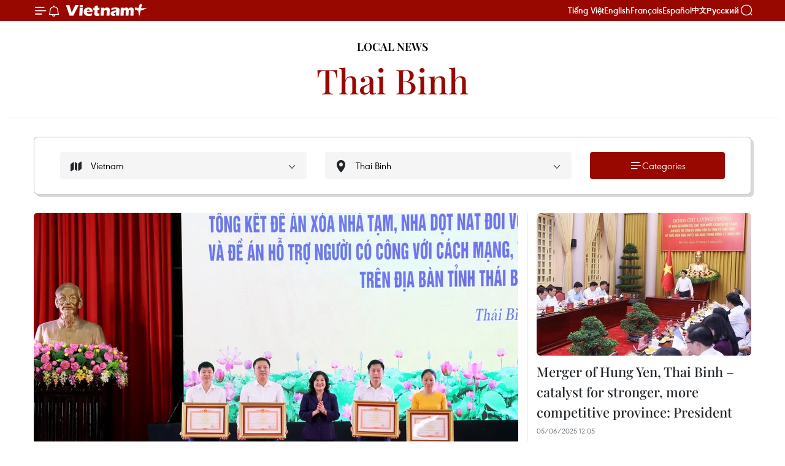

--- FILE ---
content_type: text/html;charset=utf-8
request_url: https://en.vietnamplus.vn/region/thai-binh/129.vnp
body_size: 20426
content:
<!DOCTYPE html> <html lang="en" class="en"> <head> <title>Thai Binh | Vietnam+ (VietnamPlus)</title> <meta name="description" content="Tin tức, hình ảnh, video clip về Thai Binh đang được dư luận quan tâm, cập nhật tin tuc cua tac gia Thai Binh 24h trong ngày tại Vietnam+ (VietnamPlus)"/> <meta name="keywords" content=", Thai Binh, tin tuc Thai Binh, hinh anh Thai Binh, video clip Thai Binh"/> <meta name="news_keywords" content=", Thai Binh, tin tuc Thai Binh, hinh anh Thai Binh, video clip Thai Binh"/> <meta http-equiv="Content-Type" content="text/html; charset=utf-8" /> <meta http-equiv="X-UA-Compatible" content="IE=edge"/> <meta http-equiv="refresh" content="1800" /> <meta name="revisit-after" content="1 days" /> <meta name="viewport" content="width=device-width, initial-scale=1"> <meta http-equiv="content-language" content="vi" /> <meta name="format-detection" content="telephone=no"/> <meta name="format-detection" content="address=no"/> <meta name="apple-mobile-web-app-capable" content="yes"> <meta name="apple-mobile-web-app-status-bar-style" content="black"> <meta name="apple-mobile-web-app-title" content="Vietnam+ (VietnamPlus)"/> <meta name="referrer" content="no-referrer-when-downgrade"/> <link rel="shortcut icon" href="https://media.vietnamplus.vn/assets/web/styles/img/favicon.ico" type="image/x-icon" /> <link rel="preconnect" href="https://media.vietnamplus.vn"/> <link rel="dns-prefetch" href="https://media.vietnamplus.vn"/> <link rel="preconnect" href="//www.google-analytics.com" /> <link rel="preconnect" href="//www.googletagmanager.com" /> <link rel="preconnect" href="//stc.za.zaloapp.com" /> <link rel="preconnect" href="//fonts.googleapis.com" /> <link rel="preconnect" href="//pagead2.googlesyndication.com"/> <link rel="preconnect" href="//tpc.googlesyndication.com"/> <link rel="preconnect" href="//securepubads.g.doubleclick.net"/> <link rel="preconnect" href="//accounts.google.com"/> <link rel="preconnect" href="//adservice.google.com"/> <link rel="preconnect" href="//adservice.google.com.vn"/> <link rel="preconnect" href="//www.googletagservices.com"/> <link rel="preconnect" href="//partner.googleadservices.com"/> <link rel="preconnect" href="//tpc.googlesyndication.com"/> <link rel="preconnect" href="//za.zdn.vn"/> <link rel="preconnect" href="//sp.zalo.me"/> <link rel="preconnect" href="//connect.facebook.net"/> <link rel="preconnect" href="//www.facebook.com"/> <link rel="dns-prefetch" href="//www.google-analytics.com" /> <link rel="dns-prefetch" href="//www.googletagmanager.com" /> <link rel="dns-prefetch" href="//stc.za.zaloapp.com" /> <link rel="dns-prefetch" href="//fonts.googleapis.com" /> <link rel="dns-prefetch" href="//pagead2.googlesyndication.com"/> <link rel="dns-prefetch" href="//tpc.googlesyndication.com"/> <link rel="dns-prefetch" href="//securepubads.g.doubleclick.net"/> <link rel="dns-prefetch" href="//accounts.google.com"/> <link rel="dns-prefetch" href="//adservice.google.com"/> <link rel="dns-prefetch" href="//adservice.google.com.vn"/> <link rel="dns-prefetch" href="//www.googletagservices.com"/> <link rel="dns-prefetch" href="//partner.googleadservices.com"/> <link rel="dns-prefetch" href="//tpc.googlesyndication.com"/> <link rel="dns-prefetch" href="//za.zdn.vn"/> <link rel="dns-prefetch" href="//sp.zalo.me"/> <link rel="dns-prefetch" href="//connect.facebook.net"/> <link rel="dns-prefetch" href="//www.facebook.com"/> <link rel="dns-prefetch" href="//graph.facebook.com"/> <link rel="dns-prefetch" href="//static.xx.fbcdn.net"/> <link rel="dns-prefetch" href="//staticxx.facebook.com"/> <script> var cmsConfig = { domainDesktop: 'https://en.vietnamplus.vn', domainMobile: 'https://en.vietnamplus.vn', domainApi: 'https://en-api.vietnamplus.vn', domainStatic: 'https://media.vietnamplus.vn', domainLog: 'https://en-log.vietnamplus.vn', googleAnalytics: 'G\-ZF59SL1YG8', siteId: 0, pageType: 8, objectId: 129, adsZone: 0, allowAds: true, adsLazy: true, antiAdblock: true, }; if (window.location.protocol !== 'https:' && window.location.hostname.indexOf('vietnamplus.vn') !== -1) { window.location = 'https://' + window.location.hostname + window.location.pathname + window.location.hash; } var USER_AGENT=window.navigator&&(window.navigator.userAgent||window.navigator.vendor)||window.opera||"",IS_MOBILE=/Android|webOS|iPhone|iPod|BlackBerry|Windows Phone|IEMobile|Mobile Safari|Opera Mini/i.test(USER_AGENT),IS_REDIRECT=!1;function setCookie(e,o,i){var n=new Date,i=(n.setTime(n.getTime()+24*i*60*60*1e3),"expires="+n.toUTCString());document.cookie=e+"="+o+"; "+i+";path=/;"}function getCookie(e){var o=document.cookie.indexOf(e+"="),i=o+e.length+1;return!o&&e!==document.cookie.substring(0,e.length)||-1===o?null:(-1===(e=document.cookie.indexOf(";",i))&&(e=document.cookie.length),unescape(document.cookie.substring(i,e)))}IS_MOBILE&&getCookie("isDesktop")&&(setCookie("isDesktop",1,-1),window.location=window.location.pathname.replace(".amp", ".vnp")+window.location.search,IS_REDIRECT=!0); </script> <script> if(USER_AGENT && USER_AGENT.indexOf("facebot") <= 0 && USER_AGENT.indexOf("facebookexternalhit") <= 0) { var query = ''; var hash = ''; if (window.location.search) query = window.location.search; if (window.location.hash) hash = window.location.hash; var canonicalUrl = 'https://en.vietnamplus.vn/region/thai-binh/129.vnp' + query + hash ; var curUrl = decodeURIComponent(window.location.href); if(!location.port && canonicalUrl.startsWith("http") && curUrl != canonicalUrl){ window.location.replace(canonicalUrl); } } </script> <meta property="fb:pages" content="120834779440" /> <meta property="fb:app_id" content="1960985707489919" /> <meta name="author" content="Vietnam+ (VietnamPlus)" /> <meta name="copyright" content="Copyright © 2026 by Vietnam+ (VietnamPlus)" /> <meta name="RATING" content="GENERAL" /> <meta name="GENERATOR" content="Vietnam+ (VietnamPlus)" /> <meta content="Vietnam+ (VietnamPlus)" itemprop="sourceOrganization" name="source"/> <meta content="news" itemprop="genre" name="medium"/> <meta name="robots" content="noarchive, max-image-preview:large, index, follow" /> <meta name="GOOGLEBOT" content="noarchive, max-image-preview:large, index, follow" /> <link rel="canonical" href="https://en.vietnamplus.vn/region/thai-binh/129.vnp" /> <meta property="og:site_name" content="Vietnam+ (VietnamPlus)"/> <meta property="og:rich_attachment" content="true"/> <meta property="og:type" content="website"/> <meta property="og:url" content="https://en.vietnamplus.vn/region/thai-binh/129.vnp"/> <meta property="og:image" content="https://media.vietnamplus.vn/assets/web/styles/img/social-share.jpg"/> <meta property="og:image:width" content="1200"/> <meta property="og:image:height" content="630"/> <meta property="og:title" content="Thai Binh"/> <meta property="og:description" content="Tin tức, hình ảnh, video clip MỚI NHẤT về Thai Binh đang được dư luận quan tâm, cập nhật tin tuc cua tac gia Thai Binh 24h trong ngày tại Vietnam+ (VietnamPlus)"/> <meta name="twitter:card" value="summary"/> <meta name="twitter:url" content="https://en.vietnamplus.vn/region/thai-binh/129.vnp"/> <meta name="twitter:title" content="Thai Binh"/> <meta name="twitter:description" content="Tin tức, hình ảnh, video clip MỚI NHẤT về Thai Binh đang được dư luận quan tâm, cập nhật tin tuc cua tac gia Thai Binh 24h trong ngày tại Vietnam+ (VietnamPlus)"/> <meta name="twitter:image" content="https://media.vietnamplus.vn/assets/web/styles/img/social-share.jpg"/> <meta name="twitter:site" content="@Vietnam+ (VietnamPlus)"/> <meta name="twitter:creator" content="@Vietnam+ (VietnamPlus)"/> <script type="application/ld+json"> { "@context": "http://schema.org", "@type": "Organization", "name": "Vietnam+ (VietnamPlus)", "url": "https://en.vietnamplus.vn", "logo": "https://media.vietnamplus.vn/assets/web/styles/img/logo.png", "foundingDate": "2008", "founders": [ { "@type": "Person", "name": "Thông tấn xã Việt Nam (TTXVN)" } ], "address": [ { "@type": "PostalAddress", "streetAddress": "Số 05 Lý Thường Kiệt - Hà Nội - Việt Nam", "addressLocality": "Hà Nội City", "addressRegion": "Northeast", "postalCode": "100000", "addressCountry": "VNM" } ], "contactPoint": [ { "@type": "ContactPoint", "telephone": "+84-243-941-1349", "contactType": "customer service" }, { "@type": "ContactPoint", "telephone": "+84-243-941-1348", "contactType": "customer service" } ], "sameAs": [ "https://www.facebook.com/VietnamPlus", "https://www.tiktok.com/@vietnamplus", "https://twitter.com/vietnamplus", "https://www.youtube.com/c/BaoVietnamPlus" ] } </script> <script type="application/ld+json"> { "@context" : "https://schema.org", "@type" : "WebSite", "name": "Vietnam+ (VietnamPlus)", "url": "https://en.vietnamplus.vn", "alternateName" : "Báo điện tử VIETNAMPLUS, Cơ quan của Thông tấn xã Việt Nam (TTXVN)", "potentialAction": { "@type": "SearchAction", "target": { "@type": "EntryPoint", "urlTemplate": "https://en.vietnamplus.vn/search/?q={search_term_string}" }, "query-input": "required name=search_term_string" } } </script> <script type="application/ld+json"> { "@context":"http://schema.org", "@type":"BreadcrumbList", "itemListElement":[ { "@type":"ListItem", "position":1, "item":{ "@id":"https://en.vietnamplus.vn/region/thai-binh/129.vnp", "name":"Thai Binh" } } ] } </script> <link rel="preload" href="https://media.vietnamplus.vn/assets/web/styles/css/main.min-1.0.14.css" as="style"> <link rel="preload" href="https://media.vietnamplus.vn/assets/web/js/main.min-1.0.33.js" as="script"> <link id="cms-style" rel="stylesheet" href="https://media.vietnamplus.vn/assets/web/styles/css/main.min-1.0.14.css"> <script type="text/javascript"> var _metaOgUrl = 'https://en.vietnamplus.vn/region/thai-binh/129.vnp'; var page_title = document.title; var tracked_url = window.location.pathname + window.location.search + window.location.hash; </script> <script async="" src="https://www.googletagmanager.com/gtag/js?id=G-ZF59SL1YG8"></script> <script> window.dataLayer = window.dataLayer || []; function gtag(){dataLayer.push(arguments);} gtag('js', new Date()); gtag('config', 'G-ZF59SL1YG8'); </script> <script async src="https://sp.zalo.me/plugins/sdk.js"></script> </head> <body class=""> <div id="sdaWeb_SdaMasthead" class="rennab rennab-top" data-platform="1" data-position="Web_SdaMasthead"> </div> <header class=" site-header"> <div class="sticky"> <div class="container"> <i class="ic-menu"></i> <i class="ic-bell"></i> <div id="header-news" class="pick-news hidden" data-source="header-latest-news"></div> <a class="small-logo" href="/" title="Vietnam+ (VietnamPlus)">Vietnam+ (VietnamPlus)</a> <ul class="menu"> <li> <a href="https://www.vietnamplus.vn" title="Tiếng Việt" target="_blank">Tiếng Việt</a> </li> <li> <a href="https://en.vietnamplus.vn" title="English" target="_blank" rel="nofollow">English</a> </li> <li> <a href="https://fr.vietnamplus.vn" title="Français" target="_blank" rel="nofollow">Français</a> </li> <li> <a href="https://es.vietnamplus.vn" title="Español" target="_blank" rel="nofollow">Español</a> </li> <li> <a href="https://zh.vietnamplus.vn" title="中文" target="_blank" rel="nofollow">中文</a> </li> <li> <a href="https://ru.vietnamplus.vn" title="Русский" target="_blank" rel="nofollow">Русский</a> </li> </ul> <div class="search-wrapper"> <i class="ic-search"></i> <input type="text" class="search txtsearch" placeholder="Keyword"> </div> </div> </div> </header> <div class="site-body"> <div id="sdaWeb_SdaBackground" class="rennab " data-platform="1" data-position="Web_SdaBackground"> </div> <div class="container"> <div class="breadcrumb second"> <h2 class="main"> <a href="/location.vnp" title="Local News">Local News</a> </h2> <h1 class="sub"> <a class="active region-active" href="https://en.vietnamplus.vn/region/thai-binh/129.vnp" title="Thai Binh">Thai Binh</a> </h1> </div> <div class="search-filter"> <div class="wrap-select geography"> <select id="location-select" aria-label="Location"> <option value="620" selected="selected">Vietnam</option> <option value="627">World</option> </select> </div> <div class="wrap-select territory"> <select id="region-select" aria-label="Region" onChange="window.document.location.href=this.options[this.selectedIndex].value;"> <option value="/location.vnp">All</option> </select> </div> <div class="wrap-cate"> <button type="button" class="submit" aria-label="Menu"> <i class="ic-menu"></i> Categories </button> <div class="menu"> <a class="item" href="https://en.vietnamplus.vn/region/thai-binh/politics/129.vnp" title="Politics">Politics</a> <a class="item" href="https://en.vietnamplus.vn/region/thai-binh/op-ed/129.vnp" title="OP-ED">OP-ED</a> <a class="item" href="https://en.vietnamplus.vn/region/thai-binh/world/129.vnp" title="World">World</a> <a class="item" href="https://en.vietnamplus.vn/region/thai-binh/society/129.vnp" title="Society">Society</a> <a class="item" href="https://en.vietnamplus.vn/region/thai-binh/business/129.vnp" title="Business">Business</a> <a class="item" href="https://en.vietnamplus.vn/region/thai-binh/culturesports/129.vnp" title="Culture - Sports ">Culture - Sports </a> <a class="item" href="https://en.vietnamplus.vn/region/thai-binh/sci-tech/129.vnp" title="Sci-Tech">Sci-Tech</a> <a class="item" href="https://en.vietnamplus.vn/region/thai-binh/health/129.vnp" title="Health">Health</a> <a class="item" href="https://en.vietnamplus.vn/region/thai-binh/environment/129.vnp" title="Environment">Environment</a> <a class="item" href="https://en.vietnamplus.vn/region/thai-binh/travel/129.vnp" title="Travel">Travel</a> </div> </div> </div> <div id="sdaWeb_SdaTop" class="rennab " data-platform="1" data-position="Web_SdaTop"> </div> <div class="abf-cate-second" data-source="region-highlight-129"> <article class="story"> <figure class="story__thumb"> <a class="cms-link" href="https://en.vietnamplus.vn/thai-binh-completes-housing-upgrade-programme-ahead-of-schedule-post321396.vnp" title="Thai Binh completes housing upgrade programme ahead of schedule"> <img src="https://mediaen.vietnamplus.vn/images/[base64]/vna-potal-thai-binh-tong-ket-chuong-trinh-xoa-nha-tam-nha-dot-nat-8104961-1.jpg.webp" srcset="https://mediaen.vietnamplus.vn/images/[base64]/vna-potal-thai-binh-tong-ket-chuong-trinh-xoa-nha-tam-nha-dot-nat-8104961-1.jpg.webp 1x, https://mediaen.vietnamplus.vn/images/[base64]/vna-potal-thai-binh-tong-ket-chuong-trinh-xoa-nha-tam-nha-dot-nat-8104961-1.jpg.webp 2x" alt="The Prime Minister’s Certificates of merit are awarded to two units and two individuals for outstanding contributions to the nationwide campaign “Joining hands to eliminate makeshift houses in 2025.” (Photo: VNA)"> </a> </figure> <h2 class="story__heading" data-tracking="321396"> <a class=" cms-link" href="https://en.vietnamplus.vn/thai-binh-completes-housing-upgrade-programme-ahead-of-schedule-post321396.vnp" title="Thai Binh completes housing upgrade programme ahead of schedule"> Thai Binh completes housing upgrade programme ahead of schedule </a> </h2> <time class="time" datetime="2025-06-21T15:44:48+0700" data-time="1750495488"> 21/06/2025 15:44 </time> <div class="story__summary story__shorten"> <p>At a review conference held on June 21, Deputy Minister of Construction Nguyen Van Sinh praised the province’s scientific, coordinated, and flexible approach. He noted that the early completion reflects the strong commitment of local authorities, the business community, philanthropists, and residents in improving housing conditions for disadvantaged groups.</p> </div> </article> <div class="wrapper one"> <article class="story"> <figure class="story__thumb"> <a class="cms-link" href="https://en.vietnamplus.vn/merger-of-hung-yen-thai-binh-catalyst-for-stronger-more-competitive-province-president-post320502.vnp" title="Merger of Hung Yen, Thai Binh – catalyst for stronger, more competitive province: President"> <img src="https://mediaen.vietnamplus.vn/images/[base64]/vna-potal-chu-tich-nuoc-lam-viec-voi-tinh-uy-hung-yen-va-tinh-uy-thai-binh-ve-viec-thuc-hien-nghi-quyet-hoi-nghi-trung-uong-11-khoa-xiii-8074654.jpg.webp" srcset="https://mediaen.vietnamplus.vn/images/[base64]/vna-potal-chu-tich-nuoc-lam-viec-voi-tinh-uy-hung-yen-va-tinh-uy-thai-binh-ve-viec-thuc-hien-nghi-quyet-hoi-nghi-trung-uong-11-khoa-xiii-8074654.jpg.webp 1x, https://mediaen.vietnamplus.vn/images/[base64]/vna-potal-chu-tich-nuoc-lam-viec-voi-tinh-uy-hung-yen-va-tinh-uy-thai-binh-ve-viec-thuc-hien-nghi-quyet-hoi-nghi-trung-uong-11-khoa-xiii-8074654.jpg.webp 2x" alt="President Luong Cuong&#39;s working session with the Party Committees of Hung Yen and Thai Binh provinces in Hanoi on June 5 (Photo: VNA)"> </a> </figure> <h2 class="story__heading" data-tracking="320502"> <a class=" cms-link" href="https://en.vietnamplus.vn/merger-of-hung-yen-thai-binh-catalyst-for-stronger-more-competitive-province-president-post320502.vnp" title="Merger of Hung Yen, Thai Binh – catalyst for stronger, more competitive province: President"> Merger of Hung Yen, Thai Binh – catalyst for stronger, more competitive province: President </a> </h2> <time class="time" datetime="2025-06-05T19:05:24+0700" data-time="1749125124"> 05/06/2025 19:05 </time> </article> <article class="story"> <figure class="story__thumb"> <a class="cms-link" href="https://en.vietnamplus.vn/police-dismantle-large-scale-gambling-ring-using-ai-for-money-laundering-post320212.vnp" title="Police dismantle large-scale gambling ring using AI for money laundering"> <img src="https://mediaen.vietnamplus.vn/images/e74e97f9e18e9496b0b67b26622a3692bd44f926e6d163905cbf31b1b45f8343c131248de17b6dfcc4ab6b83342a1cbf/jc.jpg.webp" srcset="https://mediaen.vietnamplus.vn/images/e74e97f9e18e9496b0b67b26622a3692bd44f926e6d163905cbf31b1b45f8343c131248de17b6dfcc4ab6b83342a1cbf/jc.jpg.webp 1x, https://mediaen.vietnamplus.vn/images/af2a0567d13ac6d2fea111975b8f30e9bd44f926e6d163905cbf31b1b45f8343c131248de17b6dfcc4ab6b83342a1cbf/jc.jpg.webp 2x" alt="Equipment is used for gambling and money laundering. (Photo: VNA)"> </a> </figure> <h2 class="story__heading" data-tracking="320212"> <a class=" cms-link" href="https://en.vietnamplus.vn/police-dismantle-large-scale-gambling-ring-using-ai-for-money-laundering-post320212.vnp" title="Police dismantle large-scale gambling ring using AI for money laundering"> Police dismantle large-scale gambling ring using AI for money laundering </a> </h2> <time class="time" datetime="2025-05-30T23:10:00+0700" data-time="1748621400"> 30/05/2025 23:10 </time> </article> </div> <div class="wrapper two"> <article class="story"> <figure class="story__thumb"> <a class="cms-link" href="https://en.vietnamplus.vn/120-million-usd-ceiling-fan-plant-breaks-ground-in-thai-binh-post320095.vnp" title="120 million USD ceiling fan plant breaks ground in Thai Binh"> <img class="lazyload" src="[data-uri]" data-src="https://mediaen.vietnamplus.vn/images/5184e82901547b7c6ac2fd1ce6abd756e197fc64e6135e527a62b311ce0ce4da31f90f8996ce96e6eb5401e4a9e1b76d03a91f0e635241d876a9b173ce529224/thaibinh.jpg.webp" data-srcset="https://mediaen.vietnamplus.vn/images/5184e82901547b7c6ac2fd1ce6abd756e197fc64e6135e527a62b311ce0ce4da31f90f8996ce96e6eb5401e4a9e1b76d03a91f0e635241d876a9b173ce529224/thaibinh.jpg.webp 1x, https://mediaen.vietnamplus.vn/images/51b9f5fa95771c658a18dfab008fc1a1e197fc64e6135e527a62b311ce0ce4da31f90f8996ce96e6eb5401e4a9e1b76d03a91f0e635241d876a9b173ce529224/thaibinh.jpg.webp 2x" alt="Representatives from Thai Binh province, Green i-Park Joint Stock Company and Good Way Vietnam Company at the groundbreaking ceremony (Photo: baodautu.vn)"> <noscript><img src="https://mediaen.vietnamplus.vn/images/5184e82901547b7c6ac2fd1ce6abd756e197fc64e6135e527a62b311ce0ce4da31f90f8996ce96e6eb5401e4a9e1b76d03a91f0e635241d876a9b173ce529224/thaibinh.jpg.webp" srcset="https://mediaen.vietnamplus.vn/images/5184e82901547b7c6ac2fd1ce6abd756e197fc64e6135e527a62b311ce0ce4da31f90f8996ce96e6eb5401e4a9e1b76d03a91f0e635241d876a9b173ce529224/thaibinh.jpg.webp 1x, https://mediaen.vietnamplus.vn/images/51b9f5fa95771c658a18dfab008fc1a1e197fc64e6135e527a62b311ce0ce4da31f90f8996ce96e6eb5401e4a9e1b76d03a91f0e635241d876a9b173ce529224/thaibinh.jpg.webp 2x" alt="Representatives from Thai Binh province, Green i-Park Joint Stock Company and Good Way Vietnam Company at the groundbreaking ceremony (Photo: baodautu.vn)" class="image-fallback"></noscript> </a> </figure> <h2 class="story__heading" data-tracking="320095"> <a class=" cms-link" href="https://en.vietnamplus.vn/120-million-usd-ceiling-fan-plant-breaks-ground-in-thai-binh-post320095.vnp" title="120 million USD ceiling fan plant breaks ground in Thai Binh"> 120 million USD ceiling fan plant breaks ground in Thai Binh </a> </h2> <time class="time" datetime="2025-05-29T23:46:18+0700" data-time="1748537178"> 29/05/2025 23:46 </time> <div class="story__summary story__shorten"> <p>This marks the fifth project in the park with investment exceeding 100 million USD, reaffirming Thai Binh’s attraction to high-tech foreign direct investment (FDI).</p> </div> </article> <article class="story"> <figure class="story__thumb"> <a class="cms-link" href="https://en.vietnamplus.vn/prime-minister-urges-thai-binh-province-to-identify-levers-for-further-growth-post319085.vnp" title="Prime Minister urges Thai Binh province to identify levers for further growth"> <img class="lazyload" src="[data-uri]" data-src="https://mediaen.vietnamplus.vn/images/308070b99c8f4273aa3703ecfee7378b3db92da2d19e1389215f32a11a125316cf1fcfb3639ec8f6972f0ab2b00fba1528d77c52b4b9a94e7cb2bee915a48b7d54068a8eed37b755f933dea663dd0b40526fbd24011ae45b2ef912f4252e5e96/thu-tuong-pham-minh-chinh-lam-viec-thai-binh-5.jpg.webp" data-srcset="https://mediaen.vietnamplus.vn/images/308070b99c8f4273aa3703ecfee7378b3db92da2d19e1389215f32a11a125316cf1fcfb3639ec8f6972f0ab2b00fba1528d77c52b4b9a94e7cb2bee915a48b7d54068a8eed37b755f933dea663dd0b40526fbd24011ae45b2ef912f4252e5e96/thu-tuong-pham-minh-chinh-lam-viec-thai-binh-5.jpg.webp 1x, https://mediaen.vietnamplus.vn/images/3ca4567f44ac4fe6606855e62492c6103db92da2d19e1389215f32a11a125316cf1fcfb3639ec8f6972f0ab2b00fba1528d77c52b4b9a94e7cb2bee915a48b7d54068a8eed37b755f933dea663dd0b40526fbd24011ae45b2ef912f4252e5e96/thu-tuong-pham-minh-chinh-lam-viec-thai-binh-5.jpg.webp 2x" alt="Prime Minister Pham Minh Chinh addresses the working session. (Photo: VNA)"> <noscript><img src="https://mediaen.vietnamplus.vn/images/308070b99c8f4273aa3703ecfee7378b3db92da2d19e1389215f32a11a125316cf1fcfb3639ec8f6972f0ab2b00fba1528d77c52b4b9a94e7cb2bee915a48b7d54068a8eed37b755f933dea663dd0b40526fbd24011ae45b2ef912f4252e5e96/thu-tuong-pham-minh-chinh-lam-viec-thai-binh-5.jpg.webp" srcset="https://mediaen.vietnamplus.vn/images/308070b99c8f4273aa3703ecfee7378b3db92da2d19e1389215f32a11a125316cf1fcfb3639ec8f6972f0ab2b00fba1528d77c52b4b9a94e7cb2bee915a48b7d54068a8eed37b755f933dea663dd0b40526fbd24011ae45b2ef912f4252e5e96/thu-tuong-pham-minh-chinh-lam-viec-thai-binh-5.jpg.webp 1x, https://mediaen.vietnamplus.vn/images/3ca4567f44ac4fe6606855e62492c6103db92da2d19e1389215f32a11a125316cf1fcfb3639ec8f6972f0ab2b00fba1528d77c52b4b9a94e7cb2bee915a48b7d54068a8eed37b755f933dea663dd0b40526fbd24011ae45b2ef912f4252e5e96/thu-tuong-pham-minh-chinh-lam-viec-thai-binh-5.jpg.webp 2x" alt="Prime Minister Pham Minh Chinh addresses the working session. (Photo: VNA)" class="image-fallback"></noscript> </a> </figure> <h2 class="story__heading" data-tracking="319085"> <a class=" cms-link" href="https://en.vietnamplus.vn/prime-minister-urges-thai-binh-province-to-identify-levers-for-further-growth-post319085.vnp" title="Prime Minister urges Thai Binh province to identify levers for further growth"> Prime Minister urges Thai Binh province to identify levers for further growth </a> </h2> <time class="time" datetime="2025-05-12T15:58:05+0700" data-time="1747040285"> 12/05/2025 15:58 </time> <div class="story__summary story__shorten"> <p>Despite facing multiple challenges, Thai Binh has made significant strides across multiple sectors. The province recorded an average gross regional domestic product (GRDP) growth of 8.36% over the past five years.</p> </div> </article> <article class="story"> <figure class="story__thumb"> <a class="cms-link" href="https://en.vietnamplus.vn/transport-industrial-development-essential-for-thai-binh-to-be-wealthier-pm-post319079.vnp" title="Transport, industrial development essential for Thai Binh to be wealthier: PM"> <img class="lazyload" src="[data-uri]" data-src="https://mediaen.vietnamplus.vn/images/45e6db979108855267c289b9a5b156c09f2b848a23e55a27c301f4dbd54abd7e7c92ea89fbf95c879ec2c3cf1bd8c63f813fcd1e0a18042b5500bcf98ed87fa6/pham-minh-chinh-1.jpg.webp" data-srcset="https://mediaen.vietnamplus.vn/images/45e6db979108855267c289b9a5b156c09f2b848a23e55a27c301f4dbd54abd7e7c92ea89fbf95c879ec2c3cf1bd8c63f813fcd1e0a18042b5500bcf98ed87fa6/pham-minh-chinh-1.jpg.webp 1x, https://mediaen.vietnamplus.vn/images/72227d6310eaba379f651b9934b1d86c9f2b848a23e55a27c301f4dbd54abd7e7c92ea89fbf95c879ec2c3cf1bd8c63f813fcd1e0a18042b5500bcf98ed87fa6/pham-minh-chinh-1.jpg.webp 2x" alt="Prime Minister Pham Minh Chinh (centre) and other delegates attend the groundbreaking ceremony for the Ninh Binh–Hai Phong Expressway Project’s section passing through Nam Dinh and Thai Binh provinces. (Photo: VNA)"> <noscript><img src="https://mediaen.vietnamplus.vn/images/45e6db979108855267c289b9a5b156c09f2b848a23e55a27c301f4dbd54abd7e7c92ea89fbf95c879ec2c3cf1bd8c63f813fcd1e0a18042b5500bcf98ed87fa6/pham-minh-chinh-1.jpg.webp" srcset="https://mediaen.vietnamplus.vn/images/45e6db979108855267c289b9a5b156c09f2b848a23e55a27c301f4dbd54abd7e7c92ea89fbf95c879ec2c3cf1bd8c63f813fcd1e0a18042b5500bcf98ed87fa6/pham-minh-chinh-1.jpg.webp 1x, https://mediaen.vietnamplus.vn/images/72227d6310eaba379f651b9934b1d86c9f2b848a23e55a27c301f4dbd54abd7e7c92ea89fbf95c879ec2c3cf1bd8c63f813fcd1e0a18042b5500bcf98ed87fa6/pham-minh-chinh-1.jpg.webp 2x" alt="Prime Minister Pham Minh Chinh (centre) and other delegates attend the groundbreaking ceremony for the Ninh Binh–Hai Phong Expressway Project’s section passing through Nam Dinh and Thai Binh provinces. (Photo: VNA)" class="image-fallback"></noscript> </a> </figure> <h2 class="story__heading" data-tracking="319079"> <a class=" cms-link" href="https://en.vietnamplus.vn/transport-industrial-development-essential-for-thai-binh-to-be-wealthier-pm-post319079.vnp" title="Transport, industrial development essential for Thai Binh to be wealthier: PM"> Transport, industrial development essential for Thai Binh to be wealthier: PM </a> </h2> <time class="time" datetime="2025-05-12T15:41:59+0700" data-time="1747039319"> 12/05/2025 15:41 </time> <div class="story__summary story__shorten"> <p>​The groundbreaking ceremonies of the Ninh Binh–Hai Phong Expressway Project’s section and the Hung Phu Industrial Park in Thai Binh affirm the government’s determination to create an attractive investment and business environment for both domestic and foreign investors; foster provincial and regional connectivity, generate momentum and open new development space for Thai Binh and the northern coastal region.</p> </div> </article> <article class="story"> <figure class="story__thumb"> <a class="cms-link" href="https://en.vietnamplus.vn/thai-binh-introduces-scholar-le-quy-don-local-culture-in-france-post313224.vnp" title="Thai Binh introduces scholar Le Quy Don, local culture in France"> <img class="lazyload" src="[data-uri]" data-src="https://mediaen.vietnamplus.vn/images/1b011840b1d809a315b2d4ca514c621f22f5bd5e07c4ee01fb10b5e53df615c526e8042314b3e0f81e0ef472128b50c579bcf9faf4a4af87156edc3933638f0f/chutichtb-11-4.jpg.webp" data-srcset="https://mediaen.vietnamplus.vn/images/1b011840b1d809a315b2d4ca514c621f22f5bd5e07c4ee01fb10b5e53df615c526e8042314b3e0f81e0ef472128b50c579bcf9faf4a4af87156edc3933638f0f/chutichtb-11-4.jpg.webp 1x, https://mediaen.vietnamplus.vn/images/759fecc10a663ac38255f9dc2ed4edd422f5bd5e07c4ee01fb10b5e53df615c526e8042314b3e0f81e0ef472128b50c579bcf9faf4a4af87156edc3933638f0f/chutichtb-11-4.jpg.webp 2x" alt="Vice Chairman of the Thai Binh People&#39;s Committee Pham Van Nghiem speaks at the event. (Photo: VNA)"> <noscript><img src="https://mediaen.vietnamplus.vn/images/1b011840b1d809a315b2d4ca514c621f22f5bd5e07c4ee01fb10b5e53df615c526e8042314b3e0f81e0ef472128b50c579bcf9faf4a4af87156edc3933638f0f/chutichtb-11-4.jpg.webp" srcset="https://mediaen.vietnamplus.vn/images/1b011840b1d809a315b2d4ca514c621f22f5bd5e07c4ee01fb10b5e53df615c526e8042314b3e0f81e0ef472128b50c579bcf9faf4a4af87156edc3933638f0f/chutichtb-11-4.jpg.webp 1x, https://mediaen.vietnamplus.vn/images/759fecc10a663ac38255f9dc2ed4edd422f5bd5e07c4ee01fb10b5e53df615c526e8042314b3e0f81e0ef472128b50c579bcf9faf4a4af87156edc3933638f0f/chutichtb-11-4.jpg.webp 2x" alt="Vice Chairman of the Thai Binh People&#39;s Committee Pham Van Nghiem speaks at the event. (Photo: VNA)" class="image-fallback"></noscript> </a> </figure> <h2 class="story__heading" data-tracking="313224"> <a class=" cms-link" href="https://en.vietnamplus.vn/thai-binh-introduces-scholar-le-quy-don-local-culture-in-france-post313224.vnp" title="Thai Binh introduces scholar Le Quy Don, local culture in France"> Thai Binh introduces scholar Le Quy Don, local culture in France </a> </h2> <time class="time" datetime="2025-04-11T13:00:00+0700" data-time="1744351200"> 11/04/2025 13:00 </time> <div class="story__summary story__shorten"> <p>The move was part of efforts to persuade UNESCO to jointly celebrate the 300th birth anniversary of Le Quy Don (1726–1784) next year.</p> </div> </article> </div> </div> <div class="col"> <div class="main-col content-col"> <div class="timeline secondary content-list" data-source="region-timeline-129"> <article class="story" data-id="311713"> <figure class="story__thumb"> <a class="cms-link" href="https://en.vietnamplus.vn/thai-binh-aims-to-eradicate-substandard-housing-ahead-of-schedule-post311713.vnp" title="Thai Binh aims to eradicate substandard housing ahead of schedule"> <img class="lazyload" src="[data-uri]" data-src="https://mediaen.vietnamplus.vn/images/[base64]/vna-potal-thai-binh-phan-dau-hoan-thanh-xoa-nha-tam-nha-dot-nat-truoc-306-7917527.jpg.webp" data-srcset="https://mediaen.vietnamplus.vn/images/[base64]/vna-potal-thai-binh-phan-dau-hoan-thanh-xoa-nha-tam-nha-dot-nat-truoc-306-7917527.jpg.webp 1x, https://mediaen.vietnamplus.vn/images/[base64]/vna-potal-thai-binh-phan-dau-hoan-thanh-xoa-nha-tam-nha-dot-nat-truoc-306-7917527.jpg.webp 2x" alt="A new house built for a poor household in Thai Binh (Photo: VNA)"> <noscript><img src="https://mediaen.vietnamplus.vn/images/[base64]/vna-potal-thai-binh-phan-dau-hoan-thanh-xoa-nha-tam-nha-dot-nat-truoc-306-7917527.jpg.webp" srcset="https://mediaen.vietnamplus.vn/images/[base64]/vna-potal-thai-binh-phan-dau-hoan-thanh-xoa-nha-tam-nha-dot-nat-truoc-306-7917527.jpg.webp 1x, https://mediaen.vietnamplus.vn/images/[base64]/vna-potal-thai-binh-phan-dau-hoan-thanh-xoa-nha-tam-nha-dot-nat-truoc-306-7917527.jpg.webp 2x" alt="A new house built for a poor household in Thai Binh (Photo: VNA)" class="image-fallback"></noscript> </a> </figure> <h2 class="story__heading" data-tracking="311713"> <a class=" cms-link" href="https://en.vietnamplus.vn/thai-binh-aims-to-eradicate-substandard-housing-ahead-of-schedule-post311713.vnp" title="Thai Binh aims to eradicate substandard housing ahead of schedule"> Thai Binh aims to eradicate substandard housing ahead of schedule </a> </h2> <time class="time" datetime="2025-03-17T18:10:50+0700" data-time="1742209850"> 17/03/2025 18:10 </time> <div class="story__summary story__shorten"> <p>Thai Binh province has identified 2,106 eligible households—1,164 requiring new homes and 942 needing home repairs. Each new house receives 100 million VND in aid, while 50 million VND is provided for each repaired home. The total budget for the 2024-2025 period is 163.5 billion VND (6.4 million USD).</p> </div> </article> <article class="story" data-id="309283"> <figure class="story__thumb"> <a class="cms-link" href="https://en.vietnamplus.vn/tree-planting-festival-unites-communities-for-conservation-post309283.vnp" title="Tree planting festival unites communities for conservation"> <img class="lazyload" src="[data-uri]" data-src="https://mediaen.vietnamplus.vn/images/7d1b1ad3fc9563dcff6a3a0b9636850c913d2671b47cc4b4e877f1fba0581737813fcd1e0a18042b5500bcf98ed87fa6/cay.jpg.webp" data-srcset="https://mediaen.vietnamplus.vn/images/7d1b1ad3fc9563dcff6a3a0b9636850c913d2671b47cc4b4e877f1fba0581737813fcd1e0a18042b5500bcf98ed87fa6/cay.jpg.webp 1x, https://mediaen.vietnamplus.vn/images/9208427127649c9760468496aed1bd78913d2671b47cc4b4e877f1fba0581737813fcd1e0a18042b5500bcf98ed87fa6/cay.jpg.webp 2x" alt="At the launch ceremony (Photo: VNA)"> <noscript><img src="https://mediaen.vietnamplus.vn/images/7d1b1ad3fc9563dcff6a3a0b9636850c913d2671b47cc4b4e877f1fba0581737813fcd1e0a18042b5500bcf98ed87fa6/cay.jpg.webp" srcset="https://mediaen.vietnamplus.vn/images/7d1b1ad3fc9563dcff6a3a0b9636850c913d2671b47cc4b4e877f1fba0581737813fcd1e0a18042b5500bcf98ed87fa6/cay.jpg.webp 1x, https://mediaen.vietnamplus.vn/images/9208427127649c9760468496aed1bd78913d2671b47cc4b4e877f1fba0581737813fcd1e0a18042b5500bcf98ed87fa6/cay.jpg.webp 2x" alt="At the launch ceremony (Photo: VNA)" class="image-fallback"></noscript> </a> </figure> <h2 class="story__heading" data-tracking="309283"> <a class=" cms-link" href="https://en.vietnamplus.vn/tree-planting-festival-unites-communities-for-conservation-post309283.vnp" title="Tree planting festival unites communities for conservation"> Tree planting festival unites communities for conservation </a> </h2> <time class="time" datetime="2025-02-04T15:19:59+0700" data-time="1738657199"> 04/02/2025 15:19 </time> <div class="story__summary story__shorten"> <p>Minister of Natural Resources and Environment Du Duc Duy took the stage to remind everyone of tree planting’s role in biodiversity conservation, environmental protection, and climate change adaptation.</p> </div> </article> <article class="story" data-id="309210"> <figure class="story__thumb"> <a class="cms-link" href="https://en.vietnamplus.vn/chinese-carmakers-to-build-automobile-plants-in-thai-binh-post309210.vnp" title="Chinese carmakers to build automobile plants in Thai Binh"> <img class="lazyload" src="[data-uri]" data-src="https://mediaen.vietnamplus.vn/images/7d1b1ad3fc9563dcff6a3a0b9636850c3a02eb5d246ac630efd669a84b2728b0d32ffe00c4678f2100720f6642d3d320/omoda.jpg.webp" data-srcset="https://mediaen.vietnamplus.vn/images/7d1b1ad3fc9563dcff6a3a0b9636850c3a02eb5d246ac630efd669a84b2728b0d32ffe00c4678f2100720f6642d3d320/omoda.jpg.webp 1x, https://mediaen.vietnamplus.vn/images/9208427127649c9760468496aed1bd783a02eb5d246ac630efd669a84b2728b0d32ffe00c4678f2100720f6642d3d320/omoda.jpg.webp 2x" alt="Ahead of the factory’s launch, Omoda &amp; Jaecoo has introduced their brand in Vietnam, initially distributing the OMODA C5 SUV, which is imported from Indonesia. (Photo: VNA)"> <noscript><img src="https://mediaen.vietnamplus.vn/images/7d1b1ad3fc9563dcff6a3a0b9636850c3a02eb5d246ac630efd669a84b2728b0d32ffe00c4678f2100720f6642d3d320/omoda.jpg.webp" srcset="https://mediaen.vietnamplus.vn/images/7d1b1ad3fc9563dcff6a3a0b9636850c3a02eb5d246ac630efd669a84b2728b0d32ffe00c4678f2100720f6642d3d320/omoda.jpg.webp 1x, https://mediaen.vietnamplus.vn/images/9208427127649c9760468496aed1bd783a02eb5d246ac630efd669a84b2728b0d32ffe00c4678f2100720f6642d3d320/omoda.jpg.webp 2x" alt="Ahead of the factory’s launch, Omoda &amp; Jaecoo has introduced their brand in Vietnam, initially distributing the OMODA C5 SUV, which is imported from Indonesia. (Photo: VNA)" class="image-fallback"></noscript> </a> </figure> <h2 class="story__heading" data-tracking="309210"> <a class=" cms-link" href="https://en.vietnamplus.vn/chinese-carmakers-to-build-automobile-plants-in-thai-binh-post309210.vnp" title="Chinese carmakers to build automobile plants in Thai Binh"> Chinese carmakers to build automobile plants in Thai Binh </a> </h2> <time class="time" datetime="2025-02-03T16:31:10+0700" data-time="1738575070"> 03/02/2025 16:31 </time> <div class="story__summary story__shorten"> <p>Work on two major automobile manufacturing and assembly plants with Chinese investments will start in northern Thai Binh province in the first half of 2025.</p> </div> </article> <article class="story" data-id="308208"> <figure class="story__thumb"> <a class="cms-link" href="https://en.vietnamplus.vn/former-legislators-associates-sentenced-in-major-corruption-case-post308208.vnp" title="Former legislators, associates sentenced in major corruption case"> <img class="lazyload" src="[data-uri]" data-src="https://mediaen.vietnamplus.vn/images/9c17f8df00db8526cb3c9f9e267a5c0c9a5dfb4c447e51056c549f2fa8b0dff6a6bde01a954df93c8b7b0dd181ebc17808dc9335b340c2e4336912dbd8700a8e6398051ccda5f6a83e6266939b669ac9/peoples-court-of-thai-binh-province.jpg.webp" data-srcset="https://mediaen.vietnamplus.vn/images/9c17f8df00db8526cb3c9f9e267a5c0c9a5dfb4c447e51056c549f2fa8b0dff6a6bde01a954df93c8b7b0dd181ebc17808dc9335b340c2e4336912dbd8700a8e6398051ccda5f6a83e6266939b669ac9/peoples-court-of-thai-binh-province.jpg.webp 1x, https://mediaen.vietnamplus.vn/images/8949f50e373b0a48634964b1ab04df339a5dfb4c447e51056c549f2fa8b0dff6a6bde01a954df93c8b7b0dd181ebc17808dc9335b340c2e4336912dbd8700a8e6398051ccda5f6a83e6266939b669ac9/peoples-court-of-thai-binh-province.jpg.webp 2x" alt="At the court in Thai Binh province on January 13 to hand down verdicts to National Assembly deputies Luu Binh Nhuong and Le Thanh Van as well as their associates. (Photo: VNA)"> <noscript><img src="https://mediaen.vietnamplus.vn/images/9c17f8df00db8526cb3c9f9e267a5c0c9a5dfb4c447e51056c549f2fa8b0dff6a6bde01a954df93c8b7b0dd181ebc17808dc9335b340c2e4336912dbd8700a8e6398051ccda5f6a83e6266939b669ac9/peoples-court-of-thai-binh-province.jpg.webp" srcset="https://mediaen.vietnamplus.vn/images/9c17f8df00db8526cb3c9f9e267a5c0c9a5dfb4c447e51056c549f2fa8b0dff6a6bde01a954df93c8b7b0dd181ebc17808dc9335b340c2e4336912dbd8700a8e6398051ccda5f6a83e6266939b669ac9/peoples-court-of-thai-binh-province.jpg.webp 1x, https://mediaen.vietnamplus.vn/images/8949f50e373b0a48634964b1ab04df339a5dfb4c447e51056c549f2fa8b0dff6a6bde01a954df93c8b7b0dd181ebc17808dc9335b340c2e4336912dbd8700a8e6398051ccda5f6a83e6266939b669ac9/peoples-court-of-thai-binh-province.jpg.webp 2x" alt="At the court in Thai Binh province on January 13 to hand down verdicts to National Assembly deputies Luu Binh Nhuong and Le Thanh Van as well as their associates. (Photo: VNA)" class="image-fallback"></noscript> </a> </figure> <h2 class="story__heading" data-tracking="308208"> <a class=" cms-link" href="https://en.vietnamplus.vn/former-legislators-associates-sentenced-in-major-corruption-case-post308208.vnp" title="Former legislators, associates sentenced in major corruption case"> Former legislators, associates sentenced in major corruption case </a> </h2> <time class="time" datetime="2025-01-13T15:46:39+0700" data-time="1736757999"> 13/01/2025 15:46 </time> <div class="story__summary story__shorten"> <p>The People’s Court of the northern province of Thai Binh on January 13 handed down verdicts to former National Assembly deputies Luu Binh Nhuong and Le Thanh Van as well as their associates for extorting property and abusing positions and power to influence others for personal gain.</p> </div> </article> <article class="story" data-id="307914"> <figure class="story__thumb"> <a class="cms-link" href="https://en.vietnamplus.vn/first-instance-trial-launched-against-two-former-na-deputies-post307914.vnp" title="First-instance trial launched against two former NA deputies"> <img class="lazyload" src="[data-uri]" data-src="https://mediaen.vietnamplus.vn/images/7d1b1ad3fc9563dcff6a3a0b9636850c680b598bfc063dc3c5aad9c162421a57aea348f337847fb3bb2e9d8c5b77b1e1767b99c0324ef21feb4c15d816c5fb31/luu-binh-nhuong.jpg.webp" data-srcset="https://mediaen.vietnamplus.vn/images/7d1b1ad3fc9563dcff6a3a0b9636850c680b598bfc063dc3c5aad9c162421a57aea348f337847fb3bb2e9d8c5b77b1e1767b99c0324ef21feb4c15d816c5fb31/luu-binh-nhuong.jpg.webp 1x, https://mediaen.vietnamplus.vn/images/9208427127649c9760468496aed1bd78680b598bfc063dc3c5aad9c162421a57aea348f337847fb3bb2e9d8c5b77b1e1767b99c0324ef21feb4c15d816c5fb31/luu-binh-nhuong.jpg.webp 2x" alt="Defendants at the court (Photo: VNA)"> <noscript><img src="https://mediaen.vietnamplus.vn/images/7d1b1ad3fc9563dcff6a3a0b9636850c680b598bfc063dc3c5aad9c162421a57aea348f337847fb3bb2e9d8c5b77b1e1767b99c0324ef21feb4c15d816c5fb31/luu-binh-nhuong.jpg.webp" srcset="https://mediaen.vietnamplus.vn/images/7d1b1ad3fc9563dcff6a3a0b9636850c680b598bfc063dc3c5aad9c162421a57aea348f337847fb3bb2e9d8c5b77b1e1767b99c0324ef21feb4c15d816c5fb31/luu-binh-nhuong.jpg.webp 1x, https://mediaen.vietnamplus.vn/images/9208427127649c9760468496aed1bd78680b598bfc063dc3c5aad9c162421a57aea348f337847fb3bb2e9d8c5b77b1e1767b99c0324ef21feb4c15d816c5fb31/luu-binh-nhuong.jpg.webp 2x" alt="Defendants at the court (Photo: VNA)" class="image-fallback"></noscript> </a> </figure> <h2 class="story__heading" data-tracking="307914"> <a class=" cms-link" href="https://en.vietnamplus.vn/first-instance-trial-launched-against-two-former-na-deputies-post307914.vnp" title="First-instance trial launched against two former NA deputies"> First-instance trial launched against two former NA deputies </a> </h2> <time class="time" datetime="2025-01-07T15:31:07+0700" data-time="1736238667"> 07/01/2025 15:31 </time> <div class="story__summary story__shorten"> <p>The People’s Court of the northern province of Thai Binh on January 7 opened the first-instance trial against a case of extorting property and abusing positions and power to influence others for personal gain involving two former National Assembly deputies and three other defendants.</p> </div> </article> <div id="sdaWeb_SdaNative1" class="rennab " data-platform="1" data-position="Web_SdaNative1"> </div> <article class="story" data-id="306673"> <figure class="story__thumb"> <a class="cms-link" href="https://en.vietnamplus.vn/thai-binh-enjoys-another-successful-year-in-fdi-attraction-post306673.vnp" title="Thai Binh enjoys another successful year in FDI attraction"> <img class="lazyload" src="[data-uri]" data-src="https://mediaen.vietnamplus.vn/images/f184dafc105545274c971b8abfd65209632ec410bdf0c72f2904bf583e4df5acc3cc84d46339ff0b840e3531a5fee16cbd1fea52ed6dea5b894908535018f5df03a91f0e635241d876a9b173ce529224/khu-cong-nghiep-4633.jpg.webp" data-srcset="https://mediaen.vietnamplus.vn/images/f184dafc105545274c971b8abfd65209632ec410bdf0c72f2904bf583e4df5acc3cc84d46339ff0b840e3531a5fee16cbd1fea52ed6dea5b894908535018f5df03a91f0e635241d876a9b173ce529224/khu-cong-nghiep-4633.jpg.webp 1x, https://mediaen.vietnamplus.vn/images/babf12b4154c87dec811c071a6cc7bdc632ec410bdf0c72f2904bf583e4df5acc3cc84d46339ff0b840e3531a5fee16cbd1fea52ed6dea5b894908535018f5df03a91f0e635241d876a9b173ce529224/khu-cong-nghiep-4633.jpg.webp 2x" alt="The first pharmaceutical–biological industrial park in Vietnam will be built in Thai Binh province, spanning ​​over 345 hectares. (Photo: baophapluat.vn"> <noscript><img src="https://mediaen.vietnamplus.vn/images/f184dafc105545274c971b8abfd65209632ec410bdf0c72f2904bf583e4df5acc3cc84d46339ff0b840e3531a5fee16cbd1fea52ed6dea5b894908535018f5df03a91f0e635241d876a9b173ce529224/khu-cong-nghiep-4633.jpg.webp" srcset="https://mediaen.vietnamplus.vn/images/f184dafc105545274c971b8abfd65209632ec410bdf0c72f2904bf583e4df5acc3cc84d46339ff0b840e3531a5fee16cbd1fea52ed6dea5b894908535018f5df03a91f0e635241d876a9b173ce529224/khu-cong-nghiep-4633.jpg.webp 1x, https://mediaen.vietnamplus.vn/images/babf12b4154c87dec811c071a6cc7bdc632ec410bdf0c72f2904bf583e4df5acc3cc84d46339ff0b840e3531a5fee16cbd1fea52ed6dea5b894908535018f5df03a91f0e635241d876a9b173ce529224/khu-cong-nghiep-4633.jpg.webp 2x" alt="The first pharmaceutical–biological industrial park in Vietnam will be built in Thai Binh province, spanning ​​over 345 hectares. (Photo: baophapluat.vn" class="image-fallback"></noscript> </a> </figure> <h2 class="story__heading" data-tracking="306673"> <a class=" cms-link" href="https://en.vietnamplus.vn/thai-binh-enjoys-another-successful-year-in-fdi-attraction-post306673.vnp" title="Thai Binh enjoys another successful year in FDI attraction"> Thai Binh enjoys another successful year in FDI attraction </a> </h2> <time class="time" datetime="2024-12-13T19:00:53+0700" data-time="1734091253"> 13/12/2024 19:00 </time> <div class="story__summary story__shorten"> <p>Foreign direct investment (FDI) inflows in the northern province of Thai Binh have exceeded 1 billion USD for the second consecutive year in 2024, according to local authorities.</p> </div> </article> <article class="story" data-id="307084"> <figure class="story__thumb"> <a class="cms-link" href="https://en.vietnamplus.vn/thai-binh-nam-cao-linen-village-revived-via-community-based-tourism-post307084.vnp" title="Thai Binh: Nam Cao linen village revived via community-based tourism"> <img class="lazyload" src="[data-uri]" data-src="https://mediaen.vietnamplus.vn/images/3327a6163000ba8e7ad0674cb1a7d37472f85c4c9d9cbc3e967bb28e05764205117d266bd857ce8be73d78bd9dbd4cde79bcf9faf4a4af87156edc3933638f0f/nam-cao-linen.jpg.webp" data-srcset="https://mediaen.vietnamplus.vn/images/3327a6163000ba8e7ad0674cb1a7d37472f85c4c9d9cbc3e967bb28e05764205117d266bd857ce8be73d78bd9dbd4cde79bcf9faf4a4af87156edc3933638f0f/nam-cao-linen.jpg.webp 1x, https://mediaen.vietnamplus.vn/images/00cf9467a264832f24ba533c8cee13a772f85c4c9d9cbc3e967bb28e05764205117d266bd857ce8be73d78bd9dbd4cde79bcf9faf4a4af87156edc3933638f0f/nam-cao-linen.jpg.webp 2x" alt="Students from The Dewey Schools (Hanoi) experience the traditional craft of linen weaving at Nam Cao village, Thong Nhat commune, Kien Xuong district, Thai Binh province. (Photo: VNA) "> <noscript><img src="https://mediaen.vietnamplus.vn/images/3327a6163000ba8e7ad0674cb1a7d37472f85c4c9d9cbc3e967bb28e05764205117d266bd857ce8be73d78bd9dbd4cde79bcf9faf4a4af87156edc3933638f0f/nam-cao-linen.jpg.webp" srcset="https://mediaen.vietnamplus.vn/images/3327a6163000ba8e7ad0674cb1a7d37472f85c4c9d9cbc3e967bb28e05764205117d266bd857ce8be73d78bd9dbd4cde79bcf9faf4a4af87156edc3933638f0f/nam-cao-linen.jpg.webp 1x, https://mediaen.vietnamplus.vn/images/00cf9467a264832f24ba533c8cee13a772f85c4c9d9cbc3e967bb28e05764205117d266bd857ce8be73d78bd9dbd4cde79bcf9faf4a4af87156edc3933638f0f/nam-cao-linen.jpg.webp 2x" alt="Students from The Dewey Schools (Hanoi) experience the traditional craft of linen weaving at Nam Cao village, Thong Nhat commune, Kien Xuong district, Thai Binh province. (Photo: VNA) " class="image-fallback"></noscript> </a> </figure> <h2 class="story__heading" data-tracking="307084"> <a class=" cms-link" href="https://en.vietnamplus.vn/thai-binh-nam-cao-linen-village-revived-via-community-based-tourism-post307084.vnp" title="Thai Binh: Nam Cao linen village revived via community-based tourism"> Thai Binh: Nam Cao linen village revived via community-based tourism </a> </h2> <time class="time" datetime="2024-12-13T16:13:55+0700" data-time="1734081235"> 13/12/2024 16:13 </time> <div class="story__summary story__shorten"> <p>In stark contrast to its quiet past, Nam Cao linen weaving village (now Thong Nhat commune, Kien Xuong district, the northeastern coastal province of Thai Binh) is bustling.</p> </div> </article> <article class="story" data-id="306165"> <figure class="story__thumb"> <a class="cms-link" href="https://en.vietnamplus.vn/thai-binh-eyes-role-as-high-quality-healthcare-hub-in-red-river-delta-post306165.vnp" title="Thai Binh eyes role as high-quality healthcare hub in Red River Delta"> <img class="lazyload" src="[data-uri]" data-src="https://mediaen.vietnamplus.vn/images/f184dafc105545274c971b8abfd652091c90b4ca9e0212444ff9fdf8ef9cf1593d44ac8d402478397745eb832f92b2512b19f90aede6a3c3c3bb6c35d61b2803deadb491f5363f134aeea4b4898f01ac/thai-binh-medical-system-4968.jpg.webp" data-srcset="https://mediaen.vietnamplus.vn/images/f184dafc105545274c971b8abfd652091c90b4ca9e0212444ff9fdf8ef9cf1593d44ac8d402478397745eb832f92b2512b19f90aede6a3c3c3bb6c35d61b2803deadb491f5363f134aeea4b4898f01ac/thai-binh-medical-system-4968.jpg.webp 1x, https://mediaen.vietnamplus.vn/images/babf12b4154c87dec811c071a6cc7bdc1c90b4ca9e0212444ff9fdf8ef9cf1593d44ac8d402478397745eb832f92b2512b19f90aede6a3c3c3bb6c35d61b2803deadb491f5363f134aeea4b4898f01ac/thai-binh-medical-system-4968.jpg.webp 2x" alt="Physical rehalibitation at Thai Binh Traditional Medicinal Hospital (Photo: VNA)"> <noscript><img src="https://mediaen.vietnamplus.vn/images/f184dafc105545274c971b8abfd652091c90b4ca9e0212444ff9fdf8ef9cf1593d44ac8d402478397745eb832f92b2512b19f90aede6a3c3c3bb6c35d61b2803deadb491f5363f134aeea4b4898f01ac/thai-binh-medical-system-4968.jpg.webp" srcset="https://mediaen.vietnamplus.vn/images/f184dafc105545274c971b8abfd652091c90b4ca9e0212444ff9fdf8ef9cf1593d44ac8d402478397745eb832f92b2512b19f90aede6a3c3c3bb6c35d61b2803deadb491f5363f134aeea4b4898f01ac/thai-binh-medical-system-4968.jpg.webp 1x, https://mediaen.vietnamplus.vn/images/babf12b4154c87dec811c071a6cc7bdc1c90b4ca9e0212444ff9fdf8ef9cf1593d44ac8d402478397745eb832f92b2512b19f90aede6a3c3c3bb6c35d61b2803deadb491f5363f134aeea4b4898f01ac/thai-binh-medical-system-4968.jpg.webp 2x" alt="Physical rehalibitation at Thai Binh Traditional Medicinal Hospital (Photo: VNA)" class="image-fallback"></noscript> </a> </figure> <h2 class="story__heading" data-tracking="306165"> <a class=" cms-link" href="https://en.vietnamplus.vn/thai-binh-eyes-role-as-high-quality-healthcare-hub-in-red-river-delta-post306165.vnp" title="Thai Binh eyes role as high-quality healthcare hub in Red River Delta"> Thai Binh eyes role as high-quality healthcare hub in Red River Delta </a> </h2> <time class="time" datetime="2024-12-12T14:34:13+0700" data-time="1733988853"> 12/12/2024 14:34 </time> <div class="story__summary story__shorten"> <p>The Red River Delta province of Thai Binh will focus on building a modern medical system and transforming itself into a premier medical hub in the region under local planning for the 2021-2030 period with a vision to 2050.</p> </div> </article> <article class="story" data-id="306470"> <figure class="story__thumb"> <a class="cms-link" href="https://en.vietnamplus.vn/cuban-delegation-explores-agricultural-production-in-thai-binh-post306470.vnp" title="Cuban delegation explores agricultural production in Thai Binh"> <img class="lazyload" src="[data-uri]" data-src="https://mediaen.vietnamplus.vn/images/f184dafc105545274c971b8abfd65209632ec410bdf0c72f2904bf583e4df5acdd6e4f251f743fbe80bcc34254b375e6c131248de17b6dfcc4ab6b83342a1cbf/cuba-3080.jpg.webp" data-srcset="https://mediaen.vietnamplus.vn/images/f184dafc105545274c971b8abfd65209632ec410bdf0c72f2904bf583e4df5acdd6e4f251f743fbe80bcc34254b375e6c131248de17b6dfcc4ab6b83342a1cbf/cuba-3080.jpg.webp 1x, https://mediaen.vietnamplus.vn/images/babf12b4154c87dec811c071a6cc7bdc632ec410bdf0c72f2904bf583e4df5acdd6e4f251f743fbe80bcc34254b375e6c131248de17b6dfcc4ab6b83342a1cbf/cuba-3080.jpg.webp 2x" alt="The Cuban delegation visits crop research institute of Thai Binh Seed JSC. (Photo: VNA)"> <noscript><img src="https://mediaen.vietnamplus.vn/images/f184dafc105545274c971b8abfd65209632ec410bdf0c72f2904bf583e4df5acdd6e4f251f743fbe80bcc34254b375e6c131248de17b6dfcc4ab6b83342a1cbf/cuba-3080.jpg.webp" srcset="https://mediaen.vietnamplus.vn/images/f184dafc105545274c971b8abfd65209632ec410bdf0c72f2904bf583e4df5acdd6e4f251f743fbe80bcc34254b375e6c131248de17b6dfcc4ab6b83342a1cbf/cuba-3080.jpg.webp 1x, https://mediaen.vietnamplus.vn/images/babf12b4154c87dec811c071a6cc7bdc632ec410bdf0c72f2904bf583e4df5acdd6e4f251f743fbe80bcc34254b375e6c131248de17b6dfcc4ab6b83342a1cbf/cuba-3080.jpg.webp 2x" alt="The Cuban delegation visits crop research institute of Thai Binh Seed JSC. (Photo: VNA)" class="image-fallback"></noscript> </a> </figure> <h2 class="story__heading" data-tracking="306470"> <a class=" cms-link" href="https://en.vietnamplus.vn/cuban-delegation-explores-agricultural-production-in-thai-binh-post306470.vnp" title="Cuban delegation explores agricultural production in Thai Binh"> Cuban delegation explores agricultural production in Thai Binh </a> </h2> <time class="time" datetime="2024-12-10T20:58:44+0700" data-time="1733839124"> 10/12/2024 20:58 </time> <div class="story__summary story__shorten"> <p>A delegation from the Cuban Ministry of Agriculture led by Minister Ydael Jesús Pézez Brito held a working session with the People's Committee of the northern Thai Binh province on December 10 to share experience and explore agricultural cooperation opportunities.</p> </div> </article> <article class="story" data-id="306371"> <figure class="story__thumb"> <a class="cms-link" href="https://en.vietnamplus.vn/credit-programme-support-for-those-that-went-astray-in-thai-binh-post306371.vnp" title="Credit programme – support for those that went astray in Thai Binh"> <img class="lazyload" src="[data-uri]" data-src="https://mediaen.vietnamplus.vn/images/f184dafc105545274c971b8abfd65209632ec410bdf0c72f2904bf583e4df5ac8100b86adde5b45fcde734abb0e7ee284cf7013f7d3aa56cfac483f9d20481d9/thai-binh-1-1700.jpg.webp" data-srcset="https://mediaen.vietnamplus.vn/images/f184dafc105545274c971b8abfd65209632ec410bdf0c72f2904bf583e4df5ac8100b86adde5b45fcde734abb0e7ee284cf7013f7d3aa56cfac483f9d20481d9/thai-binh-1-1700.jpg.webp 1x, https://mediaen.vietnamplus.vn/images/babf12b4154c87dec811c071a6cc7bdc632ec410bdf0c72f2904bf583e4df5ac8100b86adde5b45fcde734abb0e7ee284cf7013f7d3aa56cfac483f9d20481d9/thai-binh-1-1700.jpg.webp 2x" alt="One of the beneficiaries of the credit programme is Tran Van Toan, a resident in Tay Luong commune, who gets a loan at the Tien Hai district branch of the Bank for Social Policies. (Photo: VNA)"> <noscript><img src="https://mediaen.vietnamplus.vn/images/f184dafc105545274c971b8abfd65209632ec410bdf0c72f2904bf583e4df5ac8100b86adde5b45fcde734abb0e7ee284cf7013f7d3aa56cfac483f9d20481d9/thai-binh-1-1700.jpg.webp" srcset="https://mediaen.vietnamplus.vn/images/f184dafc105545274c971b8abfd65209632ec410bdf0c72f2904bf583e4df5ac8100b86adde5b45fcde734abb0e7ee284cf7013f7d3aa56cfac483f9d20481d9/thai-binh-1-1700.jpg.webp 1x, https://mediaen.vietnamplus.vn/images/babf12b4154c87dec811c071a6cc7bdc632ec410bdf0c72f2904bf583e4df5ac8100b86adde5b45fcde734abb0e7ee284cf7013f7d3aa56cfac483f9d20481d9/thai-binh-1-1700.jpg.webp 2x" alt="One of the beneficiaries of the credit programme is Tran Van Toan, a resident in Tay Luong commune, who gets a loan at the Tien Hai district branch of the Bank for Social Policies. (Photo: VNA)" class="image-fallback"></noscript> </a> </figure> <h2 class="story__heading" data-tracking="306371"> <a class=" cms-link" href="https://en.vietnamplus.vn/credit-programme-support-for-those-that-went-astray-in-thai-binh-post306371.vnp" title="Credit programme – support for those that went astray in Thai Binh"> Credit programme – support for those that went astray in Thai Binh </a> </h2> <time class="time" datetime="2024-12-10T16:31:13+0700" data-time="1733823073"> 10/12/2024 16:31 </time> <div class="story__summary story__shorten"> <p>Returning to their local communities after serving prison sentences, former inmates face serious challenges, including unstable employment, and financial difficulties. A credit programme with preferential interest rates was established under Decision No. 22/2023/QĐ-TTg, dated August 17, 2023 by the Prime Minister to help former inmates secure stable jobs so they can rebuild their lives.</p> </div> </article> <article class="story" data-id="306153"> <figure class="story__thumb"> <a class="cms-link" href="https://en.vietnamplus.vn/thai-binh-takes-drastic-measures-against-iuu-fishing-post306153.vnp" title="Thai Binh takes drastic measures against IUU fishing"> <img class="lazyload" src="[data-uri]" data-src="https://mediaen.vietnamplus.vn/images/7d1b1ad3fc9563dcff6a3a0b9636850c2c15633646da5c9cb9a05c79740a5f16813fcd1e0a18042b5500bcf98ed87fa6/iuu.jpg.webp" data-srcset="https://mediaen.vietnamplus.vn/images/7d1b1ad3fc9563dcff6a3a0b9636850c2c15633646da5c9cb9a05c79740a5f16813fcd1e0a18042b5500bcf98ed87fa6/iuu.jpg.webp 1x, https://mediaen.vietnamplus.vn/images/9208427127649c9760468496aed1bd782c15633646da5c9cb9a05c79740a5f16813fcd1e0a18042b5500bcf98ed87fa6/iuu.jpg.webp 2x" alt="A fisherman completes import and export procedures at Diem Dien Port Border Guard Station in Thai Thuy district, Thai Binh province (Photo: VNA)"> <noscript><img src="https://mediaen.vietnamplus.vn/images/7d1b1ad3fc9563dcff6a3a0b9636850c2c15633646da5c9cb9a05c79740a5f16813fcd1e0a18042b5500bcf98ed87fa6/iuu.jpg.webp" srcset="https://mediaen.vietnamplus.vn/images/7d1b1ad3fc9563dcff6a3a0b9636850c2c15633646da5c9cb9a05c79740a5f16813fcd1e0a18042b5500bcf98ed87fa6/iuu.jpg.webp 1x, https://mediaen.vietnamplus.vn/images/9208427127649c9760468496aed1bd782c15633646da5c9cb9a05c79740a5f16813fcd1e0a18042b5500bcf98ed87fa6/iuu.jpg.webp 2x" alt="A fisherman completes import and export procedures at Diem Dien Port Border Guard Station in Thai Thuy district, Thai Binh province (Photo: VNA)" class="image-fallback"></noscript> </a> </figure> <h2 class="story__heading" data-tracking="306153"> <a class=" cms-link" href="https://en.vietnamplus.vn/thai-binh-takes-drastic-measures-against-iuu-fishing-post306153.vnp" title="Thai Binh takes drastic measures against IUU fishing"> Thai Binh takes drastic measures against IUU fishing </a> </h2> <time class="time" datetime="2024-12-09T10:06:32+0700" data-time="1733713592"> 09/12/2024 10:06 </time> <div class="story__summary story__shorten"> <p>With a coastline stretching over 50km, the northern province of Thai Binh has implemented a range of robust measures to combat illegal, unreported, and unregulated (IUU) fishing.</p> </div> </article> <article class="story" data-id="304952"> <figure class="story__thumb"> <a class="cms-link" href="https://en.vietnamplus.vn/vietnam-thailand-media-cooperation-expected-to-become-regional-exemplar-post304952.vnp" title="Vietnam-Thailand media cooperation expected to become regional exemplar"> <img class="lazyload" src="[data-uri]" data-src="https://mediaen.vietnamplus.vn/images/f184dafc105545274c971b8abfd65209b2acf7ac69b8afe0e97e810ac06a17c98d94a09b72274fcd0bea32f938caa013e8653bc63faca890aa5185d844d3ec7a813fcd1e0a18042b5500bcf98ed87fa6/thai-lan-291124-1-3666.jpg.webp" data-srcset="https://mediaen.vietnamplus.vn/images/f184dafc105545274c971b8abfd65209b2acf7ac69b8afe0e97e810ac06a17c98d94a09b72274fcd0bea32f938caa013e8653bc63faca890aa5185d844d3ec7a813fcd1e0a18042b5500bcf98ed87fa6/thai-lan-291124-1-3666.jpg.webp 1x, https://mediaen.vietnamplus.vn/images/babf12b4154c87dec811c071a6cc7bdcb2acf7ac69b8afe0e97e810ac06a17c98d94a09b72274fcd0bea32f938caa013e8653bc63faca890aa5185d844d3ec7a813fcd1e0a18042b5500bcf98ed87fa6/thai-lan-291124-1-3666.jpg.webp 2x" alt="Chairman of the Vietnam Journalists&#39; Association Le Quoc Minh (left) and Vietnamese Ambassador to Thailand Pham Viet Hung at their meeting on November 28 (Photo: VNA)"> <noscript><img src="https://mediaen.vietnamplus.vn/images/f184dafc105545274c971b8abfd65209b2acf7ac69b8afe0e97e810ac06a17c98d94a09b72274fcd0bea32f938caa013e8653bc63faca890aa5185d844d3ec7a813fcd1e0a18042b5500bcf98ed87fa6/thai-lan-291124-1-3666.jpg.webp" srcset="https://mediaen.vietnamplus.vn/images/f184dafc105545274c971b8abfd65209b2acf7ac69b8afe0e97e810ac06a17c98d94a09b72274fcd0bea32f938caa013e8653bc63faca890aa5185d844d3ec7a813fcd1e0a18042b5500bcf98ed87fa6/thai-lan-291124-1-3666.jpg.webp 1x, https://mediaen.vietnamplus.vn/images/babf12b4154c87dec811c071a6cc7bdcb2acf7ac69b8afe0e97e810ac06a17c98d94a09b72274fcd0bea32f938caa013e8653bc63faca890aa5185d844d3ec7a813fcd1e0a18042b5500bcf98ed87fa6/thai-lan-291124-1-3666.jpg.webp 2x" alt="Chairman of the Vietnam Journalists&#39; Association Le Quoc Minh (left) and Vietnamese Ambassador to Thailand Pham Viet Hung at their meeting on November 28 (Photo: VNA)" class="image-fallback"></noscript> </a> </figure> <h2 class="story__heading" data-tracking="304952"> <a class=" cms-link" href="https://en.vietnamplus.vn/vietnam-thailand-media-cooperation-expected-to-become-regional-exemplar-post304952.vnp" title="Vietnam-Thailand media cooperation expected to become regional exemplar"> Vietnam-Thailand media cooperation expected to become regional exemplar </a> </h2> <time class="time" datetime="2024-12-01T18:32:13+0700" data-time="1733052733"> 01/12/2024 18:32 </time> <div class="story__summary story__shorten"> <p>The media cooperation between Vietnam and Thailand sees opportunities to become a model for countries in the region, said Chairman of the Vietnam Journalists' Association (VJA) Le Quoc Minh during his working visit to Thailand from December 25 to 29.</p> </div> </article> <article class="story" data-id="304889"> <figure class="story__thumb"> <a class="cms-link" href="https://en.vietnamplus.vn/thai-binh-strives-for-no-temporary-dilapidated-houses-by-next-september-post304889.vnp" title="Thai Binh strives for no temporary, dilapidated houses by next September"> <img class="lazyload" src="[data-uri]" data-src="https://mediaen.vietnamplus.vn/images/f184dafc105545274c971b8abfd65209607496404615a0779c1b43f8d5419f31c13ab89d439542ce17abb719ac3dc4d336f8706c49d1c7684fff162424977758/thai-binh-3800.jpg.webp" data-srcset="https://mediaen.vietnamplus.vn/images/f184dafc105545274c971b8abfd65209607496404615a0779c1b43f8d5419f31c13ab89d439542ce17abb719ac3dc4d336f8706c49d1c7684fff162424977758/thai-binh-3800.jpg.webp 1x, https://mediaen.vietnamplus.vn/images/babf12b4154c87dec811c071a6cc7bdc607496404615a0779c1b43f8d5419f31c13ab89d439542ce17abb719ac3dc4d336f8706c49d1c7684fff162424977758/thai-binh-3800.jpg.webp 2x" alt="Chairman of the provincial People’s Committee Nguyen Khac Than speaks at the launch ceremony (Photo: VNA)"> <noscript><img src="https://mediaen.vietnamplus.vn/images/f184dafc105545274c971b8abfd65209607496404615a0779c1b43f8d5419f31c13ab89d439542ce17abb719ac3dc4d336f8706c49d1c7684fff162424977758/thai-binh-3800.jpg.webp" srcset="https://mediaen.vietnamplus.vn/images/f184dafc105545274c971b8abfd65209607496404615a0779c1b43f8d5419f31c13ab89d439542ce17abb719ac3dc4d336f8706c49d1c7684fff162424977758/thai-binh-3800.jpg.webp 1x, https://mediaen.vietnamplus.vn/images/babf12b4154c87dec811c071a6cc7bdc607496404615a0779c1b43f8d5419f31c13ab89d439542ce17abb719ac3dc4d336f8706c49d1c7684fff162424977758/thai-binh-3800.jpg.webp 2x" alt="Chairman of the provincial People’s Committee Nguyen Khac Than speaks at the launch ceremony (Photo: VNA)" class="image-fallback"></noscript> </a> </figure> <h2 class="story__heading" data-tracking="304889"> <a class=" cms-link" href="https://en.vietnamplus.vn/thai-binh-strives-for-no-temporary-dilapidated-houses-by-next-september-post304889.vnp" title="Thai Binh strives for no temporary, dilapidated houses by next September"> Thai Binh strives for no temporary, dilapidated houses by next September </a> </h2> <time class="time" datetime="2024-11-29T16:31:27+0700" data-time="1732872687"> 29/11/2024 16:31 </time> <div class="story__summary story__shorten"> <p>The northern province of Thai Binh on November 28 launched an emulation campaign “300 days of joint efforts to do away with temporary and dilapidated houses”.</p> </div> </article> <article class="story" data-id="304554"> <figure class="story__thumb"> <a class="cms-link" href="https://en.vietnamplus.vn/vietnams-first-pharmaceutical-industrial-park-to-be-built-post304554.vnp" title="Vietnam’s first pharmaceutical industrial park to be built"> <img class="lazyload" src="[data-uri]" data-src="https://mediaen.vietnamplus.vn/images/[base64]/389520-5016028914004009-pharmaceutical-park-4572.png.webp" data-srcset="https://mediaen.vietnamplus.vn/images/[base64]/389520-5016028914004009-pharmaceutical-park-4572.png.webp 1x, https://mediaen.vietnamplus.vn/images/[base64]/389520-5016028914004009-pharmaceutical-park-4572.png.webp 2x" alt="An illustration of the pharmaceutical–biological industrial park that is going to be built in Thai Binh Province, the first of its kind in Vietnam (Photo: VNA)"> <noscript><img src="https://mediaen.vietnamplus.vn/images/[base64]/389520-5016028914004009-pharmaceutical-park-4572.png.webp" srcset="https://mediaen.vietnamplus.vn/images/[base64]/389520-5016028914004009-pharmaceutical-park-4572.png.webp 1x, https://mediaen.vietnamplus.vn/images/[base64]/389520-5016028914004009-pharmaceutical-park-4572.png.webp 2x" alt="An illustration of the pharmaceutical–biological industrial park that is going to be built in Thai Binh Province, the first of its kind in Vietnam (Photo: VNA)" class="image-fallback"></noscript> </a> </figure> <h2 class="story__heading" data-tracking="304554"> <a class=" cms-link" href="https://en.vietnamplus.vn/vietnams-first-pharmaceutical-industrial-park-to-be-built-post304554.vnp" title="Vietnam’s first pharmaceutical industrial park to be built"> Vietnam’s first pharmaceutical industrial park to be built </a> </h2> <time class="time" datetime="2024-11-24T16:50:52+0700" data-time="1732441852"> 24/11/2024 16:50 </time> <div class="story__summary story__shorten"> <p>The People’s Council of Thai Binh province has approved the zoning plan for a pharmaceutical–biological industrial park that will be built in the province’s Quynh Phu district.</p> </div> </article> <article class="story" data-id="304233"> <figure class="story__thumb"> <a class="cms-link" href="https://en.vietnamplus.vn/thai-binh-strives-to-remove-temporary-dilapidated-houses-by-september-2025-post304233.vnp" title="Thai Binh strives to remove temporary, dilapidated houses by September 2025"> <img class="lazyload" src="[data-uri]" data-src="https://mediaen.vietnamplus.vn/images/[base64]/175152-vna-potal-cong-dong-doanh-nghiep-thai-binh-chung-tay-xoa-nha-tam-nha-dot-nat-stand-996.jpg.webp" data-srcset="https://mediaen.vietnamplus.vn/images/[base64]/175152-vna-potal-cong-dong-doanh-nghiep-thai-binh-chung-tay-xoa-nha-tam-nha-dot-nat-stand-996.jpg.webp 1x, https://mediaen.vietnamplus.vn/images/[base64]/175152-vna-potal-cong-dong-doanh-nghiep-thai-binh-chung-tay-xoa-nha-tam-nha-dot-nat-stand-996.jpg.webp 2x" alt="Representatives from Thai Binh province authority and businesses at the launching of the campaign. (Photo: VNA)"> <noscript><img src="https://mediaen.vietnamplus.vn/images/[base64]/175152-vna-potal-cong-dong-doanh-nghiep-thai-binh-chung-tay-xoa-nha-tam-nha-dot-nat-stand-996.jpg.webp" srcset="https://mediaen.vietnamplus.vn/images/[base64]/175152-vna-potal-cong-dong-doanh-nghiep-thai-binh-chung-tay-xoa-nha-tam-nha-dot-nat-stand-996.jpg.webp 1x, https://mediaen.vietnamplus.vn/images/[base64]/175152-vna-potal-cong-dong-doanh-nghiep-thai-binh-chung-tay-xoa-nha-tam-nha-dot-nat-stand-996.jpg.webp 2x" alt="Representatives from Thai Binh province authority and businesses at the launching of the campaign. (Photo: VNA)" class="image-fallback"></noscript> </a> </figure> <h2 class="story__heading" data-tracking="304233"> <a class=" cms-link" href="https://en.vietnamplus.vn/thai-binh-strives-to-remove-temporary-dilapidated-houses-by-september-2025-post304233.vnp" title="Thai Binh strives to remove temporary, dilapidated houses by September 2025"> Thai Binh strives to remove temporary, dilapidated houses by September 2025 </a> </h2> <time class="time" datetime="2024-11-19T09:48:13+0700" data-time="1731984493"> 19/11/2024 09:48 </time> <div class="story__summary story__shorten"> <p> The business association in the northern province of Thai Binh on November 18 launched a campaign, calling on its members and local enterprises to join hands in accelerating the elimination of temporary and dilapidated houses across the province. </p> </div> </article> <article class="story" data-id="300857"> <figure class="story__thumb"> <a class="cms-link" href="https://en.vietnamplus.vn/indonesia-bolsters-multilateral-cooperation-on-brics-summit-sidelines-post300857.vnp" title="Indonesia bolsters multilateral cooperation on BRICS Summit sidelines"> <img class="lazyload" src="[data-uri]" data-src="https://mediaen.vietnamplus.vn/images/[base64]/indonesian-foreign-minister-sugiono-and-his-indian-counterpart-3783.jpg.webp" data-srcset="https://mediaen.vietnamplus.vn/images/[base64]/indonesian-foreign-minister-sugiono-and-his-indian-counterpart-3783.jpg.webp 1x, https://mediaen.vietnamplus.vn/images/[base64]/indonesian-foreign-minister-sugiono-and-his-indian-counterpart-3783.jpg.webp 2x" alt="Indonesian Foreign Minister Sugiono and his Indian counterpart S. Jaishankar meet on the sidelines of the BRICS Summit in Kazan, Russia, on October 24. (Photo: ANI/VNA)"> <noscript><img src="https://mediaen.vietnamplus.vn/images/[base64]/indonesian-foreign-minister-sugiono-and-his-indian-counterpart-3783.jpg.webp" srcset="https://mediaen.vietnamplus.vn/images/[base64]/indonesian-foreign-minister-sugiono-and-his-indian-counterpart-3783.jpg.webp 1x, https://mediaen.vietnamplus.vn/images/[base64]/indonesian-foreign-minister-sugiono-and-his-indian-counterpart-3783.jpg.webp 2x" alt="Indonesian Foreign Minister Sugiono and his Indian counterpart S. Jaishankar meet on the sidelines of the BRICS Summit in Kazan, Russia, on October 24. (Photo: ANI/VNA)" class="image-fallback"></noscript> </a> </figure> <h2 class="story__heading" data-tracking="300857"> <a class=" cms-link" href="https://en.vietnamplus.vn/indonesia-bolsters-multilateral-cooperation-on-brics-summit-sidelines-post300857.vnp" title="Indonesia bolsters multilateral cooperation on BRICS Summit sidelines"> Indonesia bolsters multilateral cooperation on BRICS Summit sidelines </a> </h2> <time class="time" datetime="2024-10-24T17:16:53+0700" data-time="1729765013"> 24/10/2024 17:16 </time> <div class="story__summary story__shorten"> <p>Indonesian Minister of Foreign Affairs Sugiono had meetings with his Indian and Thai counterparts on the sidelines of the BRICS Summit in Kazan, Russia, on October 24.</p> </div> </article> <article class="story" data-id="291495"> <figure class="story__thumb"> <a class="cms-link" href="https://special.vietnamplus.vn/2024/08/07/the-art-of-cheo-preserved-brought-into-play-in-modern-society/" title="The art of ‘Cheo’ preserved, brought into play in modern society" target="_blank"> <img class="lazyload" src="[data-uri]" data-src="https://mediaen.vietnamplus.vn/images/f184dafc105545274c971b8abfd652097333190f6595c4a2734d7912f2f24a2925900505dedea975453d99bcfbf2b008c0990cdbb061373ee5b5fe97803025c203a91f0e635241d876a9b173ce529224/art-of-cheo-3620.jpg.webp" data-srcset="https://mediaen.vietnamplus.vn/images/f184dafc105545274c971b8abfd652097333190f6595c4a2734d7912f2f24a2925900505dedea975453d99bcfbf2b008c0990cdbb061373ee5b5fe97803025c203a91f0e635241d876a9b173ce529224/art-of-cheo-3620.jpg.webp 1x, https://mediaen.vietnamplus.vn/images/babf12b4154c87dec811c071a6cc7bdc7333190f6595c4a2734d7912f2f24a2925900505dedea975453d99bcfbf2b008c0990cdbb061373ee5b5fe97803025c203a91f0e635241d876a9b173ce529224/art-of-cheo-3620.jpg.webp 2x" alt="The art of ‘Cheo’ preserved, brought into play in modern society"> <noscript><img src="https://mediaen.vietnamplus.vn/images/f184dafc105545274c971b8abfd652097333190f6595c4a2734d7912f2f24a2925900505dedea975453d99bcfbf2b008c0990cdbb061373ee5b5fe97803025c203a91f0e635241d876a9b173ce529224/art-of-cheo-3620.jpg.webp" srcset="https://mediaen.vietnamplus.vn/images/f184dafc105545274c971b8abfd652097333190f6595c4a2734d7912f2f24a2925900505dedea975453d99bcfbf2b008c0990cdbb061373ee5b5fe97803025c203a91f0e635241d876a9b173ce529224/art-of-cheo-3620.jpg.webp 1x, https://mediaen.vietnamplus.vn/images/babf12b4154c87dec811c071a6cc7bdc7333190f6595c4a2734d7912f2f24a2925900505dedea975453d99bcfbf2b008c0990cdbb061373ee5b5fe97803025c203a91f0e635241d876a9b173ce529224/art-of-cheo-3620.jpg.webp 2x" alt="The art of ‘Cheo’ preserved, brought into play in modern society" class="image-fallback"></noscript> </a> </figure> <h2 class="story__heading" data-tracking="291495"> <a class=" cms-link" href="https://special.vietnamplus.vn/2024/08/07/the-art-of-cheo-preserved-brought-into-play-in-modern-society/" title="The art of ‘Cheo’ preserved, brought into play in modern society" target="_blank"> The art of ‘Cheo’ preserved, brought into play in modern society </a> </h2> <time class="time" datetime="2024-08-09T08:31:45+0700" data-time="1723167105"> 09/08/2024 08:31 </time> <div class="story__summary story__shorten"> <p>With a millennium-old history, the art of “Cheo” – a traditional theatrical art genre – has long been part of Vietnamese people’s culture and society and also a popular practice in their spiritual life.</p> </div> </article> <article class="story" data-id="291397"> <figure class="story__thumb"> <a class="cms-link" href="https://en.vietnamplus.vn/bangladeshi-businesses-explore-investment-opportunities-in-thai-binh-post291397.vnp" title="Bangladeshi businesses explore investment opportunities in Thai Binh"> <img class="lazyload" src="[data-uri]" data-src="https://mediaen.vietnamplus.vn/images/[base64]/vna-potal-ket-noi-giao-thuong-giua-tinh-thai-binh-va-doanh-nghiep-bangladesh-7522545-7308.jpg.webp" data-srcset="https://mediaen.vietnamplus.vn/images/[base64]/vna-potal-ket-noi-giao-thuong-giua-tinh-thai-binh-va-doanh-nghiep-bangladesh-7522545-7308.jpg.webp 1x, https://mediaen.vietnamplus.vn/images/[base64]/vna-potal-ket-noi-giao-thuong-giua-tinh-thai-binh-va-doanh-nghiep-bangladesh-7522545-7308.jpg.webp 2x" alt="A conference connecting Bangladeshi and Thai Binh businesses is held in the northern province of Thai Binh on August 5. (Photo: VNA)"> <noscript><img src="https://mediaen.vietnamplus.vn/images/[base64]/vna-potal-ket-noi-giao-thuong-giua-tinh-thai-binh-va-doanh-nghiep-bangladesh-7522545-7308.jpg.webp" srcset="https://mediaen.vietnamplus.vn/images/[base64]/vna-potal-ket-noi-giao-thuong-giua-tinh-thai-binh-va-doanh-nghiep-bangladesh-7522545-7308.jpg.webp 1x, https://mediaen.vietnamplus.vn/images/[base64]/vna-potal-ket-noi-giao-thuong-giua-tinh-thai-binh-va-doanh-nghiep-bangladesh-7522545-7308.jpg.webp 2x" alt="A conference connecting Bangladeshi and Thai Binh businesses is held in the northern province of Thai Binh on August 5. (Photo: VNA)" class="image-fallback"></noscript> </a> </figure> <h2 class="story__heading" data-tracking="291397"> <a class=" cms-link" href="https://en.vietnamplus.vn/bangladeshi-businesses-explore-investment-opportunities-in-thai-binh-post291397.vnp" title="Bangladeshi businesses explore investment opportunities in Thai Binh"> Bangladeshi businesses explore investment opportunities in Thai Binh </a> </h2> <time class="time" datetime="2024-08-05T20:45:29+0700" data-time="1722865529"> 05/08/2024 20:45 </time> <div class="story__summary story__shorten"> <p>The Business Association in the northern province of Thai Binh on August 5 coordinated with the Dhaka Chamber of Commerce and Industry to organise a conference connecting Bangladeshi and Thai Binh businesses.</p> </div> </article> <article class="story" data-id="289962"> <figure class="story__thumb"> <a class="cms-link" href="https://en.vietnamplus.vn/criminal-proceedings-against-le-thanh-van-launched-post289962.vnp" title="Criminal proceedings against Le Thanh Van launched"> <img class="lazyload" src="[data-uri]" data-src="https://mediaen.vietnamplus.vn/images/f184dafc105545274c971b8abfd65209f19aa0735828e6fbb100a0984a1ffa44dff1fe343f3142b976c08500b8ad4802d39aa9b228ac7b6d9aa746ca40f815da/deputy-1726.jpg.webp" data-srcset="https://mediaen.vietnamplus.vn/images/f184dafc105545274c971b8abfd65209f19aa0735828e6fbb100a0984a1ffa44dff1fe343f3142b976c08500b8ad4802d39aa9b228ac7b6d9aa746ca40f815da/deputy-1726.jpg.webp 1x, https://mediaen.vietnamplus.vn/images/babf12b4154c87dec811c071a6cc7bdcf19aa0735828e6fbb100a0984a1ffa44dff1fe343f3142b976c08500b8ad4802d39aa9b228ac7b6d9aa746ca40f815da/deputy-1726.jpg.webp 2x" alt="Le Thanh Van (Photo: VNA)"> <noscript><img src="https://mediaen.vietnamplus.vn/images/f184dafc105545274c971b8abfd65209f19aa0735828e6fbb100a0984a1ffa44dff1fe343f3142b976c08500b8ad4802d39aa9b228ac7b6d9aa746ca40f815da/deputy-1726.jpg.webp" srcset="https://mediaen.vietnamplus.vn/images/f184dafc105545274c971b8abfd65209f19aa0735828e6fbb100a0984a1ffa44dff1fe343f3142b976c08500b8ad4802d39aa9b228ac7b6d9aa746ca40f815da/deputy-1726.jpg.webp 1x, https://mediaen.vietnamplus.vn/images/babf12b4154c87dec811c071a6cc7bdcf19aa0735828e6fbb100a0984a1ffa44dff1fe343f3142b976c08500b8ad4802d39aa9b228ac7b6d9aa746ca40f815da/deputy-1726.jpg.webp 2x" alt="Le Thanh Van (Photo: VNA)" class="image-fallback"></noscript> </a> </figure> <h2 class="story__heading" data-tracking="289962"> <a class=" cms-link" href="https://en.vietnamplus.vn/criminal-proceedings-against-le-thanh-van-launched-post289962.vnp" title="Criminal proceedings against Le Thanh Van launched"> Criminal proceedings against Le Thanh Van launched </a> </h2> <time class="time" datetime="2024-07-10T19:11:06+0700" data-time="1720613466"> 10/07/2024 19:11 </time> <div class="story__summary story__shorten"> <p>The Investigation Police Agency of the Department of Public Security of the northern province of Thai Binh on July 10 announced decisions to launch criminal proceedings against and arrested Le Thanh Van, a deputy of the 15th National Assembly (NA), for the charge of abusing position and power to influence others for personal gain in line with Article 358 of the Criminal Code.</p> </div> </article> <article class="story" data-id="288591"> <figure class="story__thumb"> <a class="cms-link" href="https://en.vietnamplus.vn/rok-press-delegation-visits-thai-binh-province-post288591.vnp" title="RoK press delegation visits Thai Binh province"> <img class="lazyload" src="[data-uri]" data-src="https://mediaen.vietnamplus.vn/images/f184dafc105545274c971b8abfd6520951d591055fec414295ce5b6e520cfd054797055c39baddbaa9bb8c07578e9941f4eb750e4c2da78547ece8e4ad9c1332767b99c0324ef21feb4c15d816c5fb31/khucongnghiep-4379.jpg.webp" data-srcset="https://mediaen.vietnamplus.vn/images/f184dafc105545274c971b8abfd6520951d591055fec414295ce5b6e520cfd054797055c39baddbaa9bb8c07578e9941f4eb750e4c2da78547ece8e4ad9c1332767b99c0324ef21feb4c15d816c5fb31/khucongnghiep-4379.jpg.webp 1x, https://mediaen.vietnamplus.vn/images/babf12b4154c87dec811c071a6cc7bdc51d591055fec414295ce5b6e520cfd054797055c39baddbaa9bb8c07578e9941f4eb750e4c2da78547ece8e4ad9c1332767b99c0324ef21feb4c15d816c5fb31/khucongnghiep-4379.jpg.webp 2x" alt="An overview of the working session between a delegation of press agencies in the Republic of Korea and leaders of Thai Binh province (Photo: VNA)"> <noscript><img src="https://mediaen.vietnamplus.vn/images/f184dafc105545274c971b8abfd6520951d591055fec414295ce5b6e520cfd054797055c39baddbaa9bb8c07578e9941f4eb750e4c2da78547ece8e4ad9c1332767b99c0324ef21feb4c15d816c5fb31/khucongnghiep-4379.jpg.webp" srcset="https://mediaen.vietnamplus.vn/images/f184dafc105545274c971b8abfd6520951d591055fec414295ce5b6e520cfd054797055c39baddbaa9bb8c07578e9941f4eb750e4c2da78547ece8e4ad9c1332767b99c0324ef21feb4c15d816c5fb31/khucongnghiep-4379.jpg.webp 1x, https://mediaen.vietnamplus.vn/images/babf12b4154c87dec811c071a6cc7bdc51d591055fec414295ce5b6e520cfd054797055c39baddbaa9bb8c07578e9941f4eb750e4c2da78547ece8e4ad9c1332767b99c0324ef21feb4c15d816c5fb31/khucongnghiep-4379.jpg.webp 2x" alt="An overview of the working session between a delegation of press agencies in the Republic of Korea and leaders of Thai Binh province (Photo: VNA)" class="image-fallback"></noscript> </a> </figure> <h2 class="story__heading" data-tracking="288591"> <a class=" cms-link" href="https://en.vietnamplus.vn/rok-press-delegation-visits-thai-binh-province-post288591.vnp" title="RoK press delegation visits Thai Binh province"> RoK press delegation visits Thai Binh province </a> </h2> <time class="time" datetime="2024-06-14T14:24:36+0700" data-time="1718349876"> 14/06/2024 14:24 </time> <div class="story__summary story__shorten"> <p>A delegation of press agencies in the Republic of Korea paid a working visit to Lien Ha Thai Industrial Park in the northern province of Thai Binh on June 13.</p> </div> </article> </div> <button type="button" class="more-news control__loadmore" data-page="1" data-type="region" data-zone="0" data-region="129">Load more </button> </div> <div class="sub-col sidebar-right"> </div> </div> <div id="sdaWeb_SdaBottom" class="rennab " data-platform="1" data-position="Web_SdaBottom"> </div> </div> </div> <div class="back-to-top"></div> <footer class="site-footer"> <div class="networks"> <div class="swiper"> <div class="swiper-wrapper"> <a class="swiper-slide item" href="https://happyvietnam.vnanet.vn/en" target="_blank" title="HappyVN" rel="nofollow"> <img src="https://mediaen.vietnamplus.vn/images/881baccd1e4f3afc9d6c745b886a5511ec1ad6b93426a2170da2f2e800476754ae2e3b171a6ba781c86ff78a2af56f4679bcf9faf4a4af87156edc3933638f0f/happyvn-8570.png.webp" alt="HappyVN"/> </a> <a class="swiper-slide item" href="https://vnanet.vn/" target="_blank" title="TTXVN" rel="nofollow"> <img src="https://mediaen.vietnamplus.vn/images/881baccd1e4f3afc9d6c745b886a5511503c867854c17d3f617133eaea99c650654b528be9a0b06df69b5f1834f60341813fcd1e0a18042b5500bcf98ed87fa6/logo-1-ttx-7454.png.webp" alt="TTXVN"/> </a> <a class="swiper-slide item" href="https://vnews.gov.vn/" target="_blank" title="VNews" rel="nofollow"> <img src="https://mediaen.vietnamplus.vn/images/881baccd1e4f3afc9d6c745b886a5511503c867854c17d3f617133eaea99c6507ea19c608705f79ba5cc5093c7e76bc02602aa3430d708403d38018b7ff0ca37/logo-9-vnews-5693.png.webp" alt="VNews"/> </a> <a class="swiper-slide item" href="https://baotintuc.vn/" target="_blank" title="Tin tức" rel="nofollow"> <img src="https://mediaen.vietnamplus.vn/images/881baccd1e4f3afc9d6c745b886a5511503c867854c17d3f617133eaea99c650d613a592f4f261f9cd84db8eba08ba57c131248de17b6dfcc4ab6b83342a1cbf/logo-2-tt-1610.png.webp" alt="Tin tức"/> </a> <a class="swiper-slide item" href="https://bnews.vn/" target="_blank" title="BNews" rel="nofollow"> <img src="https://mediaen.vietnamplus.vn/images/881baccd1e4f3afc9d6c745b886a5511503c867854c17d3f617133eaea99c65069c0079126a07d526bf5f36a1e2b48c3d32ffe00c4678f2100720f6642d3d320/logo-4-bnews-1862.jpg.webp" alt="BNews"/> </a> <a class="swiper-slide item" href="http://bizhub.vn/" target="_blank" title="Bizhub" rel="nofollow"> <img src="https://mediaen.vietnamplus.vn/images/881baccd1e4f3afc9d6c745b886a5511503c867854c17d3f617133eaea99c650a4ca67e905d9984dc4773969b060930eab4a4d3338f4858b23e2bd2e2e8fa213/logo-5-bizhub-6788.png.webp" alt="Bizhub"/> </a> <a class="swiper-slide item" href="https://vietnamnews.vn/" target="_blank" title="VNS" rel="nofollow"> <img src="https://mediaen.vietnamplus.vn/images/881baccd1e4f3afc9d6c745b886a5511503c867854c17d3f617133eaea99c6507ae1cb4f1702d29babbc3824cf04da0d813fcd1e0a18042b5500bcf98ed87fa6/logo-6-vns-9506.png.webp" alt="VNS"/> </a> <a class="swiper-slide item" href="https://lecourrier.vn/" target="_blank" title="CVN" rel="nofollow"> <img src="https://mediaen.vietnamplus.vn/images/881baccd1e4f3afc9d6c745b886a5511503c867854c17d3f617133eaea99c650924ebc9ef43923758a6041ffb50d129f813fcd1e0a18042b5500bcf98ed87fa6/logo-7-cvn-1033.png.webp" alt="CVN"/> </a> <a class="swiper-slide item" href="https://dantocmiennui.vn/" target="_blank" title="DTMN" rel="nofollow"> <img src="https://mediaen.vietnamplus.vn/images/881baccd1e4f3afc9d6c745b886a5511503c867854c17d3f617133eaea99c650cf9eced8fcf0578e9b77220e1dfbc9445bb031c6870cd29fe91bfef9fca7c0c7/logo-3-dtmn-5004.png.webp" alt="DTMN"/> </a> <a class="swiper-slide item" href="https://vietnam.vnanet.vn/vietnamese/" target="_blank" title="BA" rel="nofollow"> <img src="https://mediaen.vietnamplus.vn/images/881baccd1e4f3afc9d6c745b886a5511503c867854c17d3f617133eaea99c65051f0e629616bd3aaa995b9eccd4672c4c131248de17b6dfcc4ab6b83342a1cbf/logo-8-ba-2624.png.webp" alt="BA"/> </a> </div> </div> </div> <div class="container"> <div class="content"> <a href="https://en.vietnamplus.vn" class="logo" title="Vietnam+ (VietnamPlus)">Vietnam+ (VietnamPlus)</a> <p class="upper">Copyright, VietnamPlus, Vietnam News Agency (VNA)</p>
<p>Editor-in-chief, Mr. Tran Tien Duan.</p> </div> <div class="info"> <ul class="menu"> <li> <a href="#" title="Intellectual Property">Intellectual Property</a> </li> <li> <a href="#" title="Terms Of Use">Terms Of Use</a> </li> <li> <a href="/rss.html" title="RSS">RSS</a> </li> <li> <a href="#" title="Support">Support</a> </li> <li> <a href="#" title="Languages">Languages</a> </li> <li> <a href="/gioi-thieu.vnp" title="VNA">VNA</a> </li> <li> <a href="#" title="News Service">News Service</a> </li> <li> <a href="#" title="Advertisements">Advertisements</a> </li> <li> <a href="#" title="Contact">Contact</a> </li> </ul> <p>Licence No. 1374/GP-BTTTT dated September 11, 2008 by the Ministry of Information and Communications.</p>
<p>Tel: (+84 24) 3941.1349, Fax: (+84 24) 3941.1348</p>
<p>Email: <a href="mailto:vietnamplus@vnanet.vn" title="Email">vietnamplus@vnanet.vn</a></p>
<p>© Copyright belongs to VietnamPlus, VNA. Reproduction in any form is prohibited without written consent.</p> </div> </div> </footer> <div class="navigation"> <ul class="menu"> <li> <a href="/" class="" title="Home">Home</a> </li> <li> <a class="" href="https://en.vietnamplus.vn/politics/" title="Politics">Politics</a> </li> <li> <a class="" href="https://en.vietnamplus.vn/op-ed/" title="OP-ED">OP-ED</a> </li> <li> <a class="" href="https://en.vietnamplus.vn/world/" title="World">World</a> </li> <li> <a class="" href="https://en.vietnamplus.vn/society/" title="Society">Society</a> </li> <li> <a class="" href="https://en.vietnamplus.vn/business/" title="Business">Business</a> </li> <li> <a class="" href="https://en.vietnamplus.vn/culturesports/" title="Culture - Sports ">Culture - Sports </a> </li> <li> <a class="" href="https://en.vietnamplus.vn/sci-tech/" title="Sci-Tech">Sci-Tech</a> </li> <li> <a class="" href="https://en.vietnamplus.vn/health/" title="Health">Health</a> </li> <li> <a class="" href="https://en.vietnamplus.vn/environment/" title="Environment">Environment</a> </li> <li> <a class="" href="https://en.vietnamplus.vn/travel/" title="Travel">Travel</a> <i class="ic-right"></i> <ul class="sub-menu"> <li> <a href="https://en.vietnamplus.vn/destinations/" title="Destinations">Destinations</a> </li> <li> <a href="https://en.vietnamplus.vn/festival/" title="Festival">Festival</a> </li> <li> <a href="https://en.vietnamplus.vn/tours/" title="Tours">Tours</a> </li> </ul> </li> <li class="other-subject"> <a href="/multimedia/" title="Media Center">Media Center</a> <ul class="sub-menu show"> <a class="" href="https://en.vietnamplus.vn/mega-story/" title="Mega Story">Mega Story</a> <a class="" href="https://en.vietnamplus.vn/infographics/" title="Infographics">Infographics</a> <a class="" href="https://en.vietnamplus.vn/photo/" title="Photos">Photos</a> <a class="" href="https://en.vietnamplus.vn/videos/" title="Videos">Videos</a> <a class="" href="https://en.vietnamplus.vn/podcast/" title="Podcast">Podcast</a> </ul> </li> </ul> </div> <script>if(!String.prototype.endsWith){String.prototype.endsWith=function(d){var c=this.length-d.length;return c>=0&&this.lastIndexOf(d)===c}}if(!String.prototype.startsWith){String.prototype.startsWith=function(c,d){d=d||0;return this.indexOf(c,d)===d}}function canUseWebP(){var b=document.createElement("canvas");if(!!(b.getContext&&b.getContext("2d"))){return b.toDataURL("image/webp").indexOf("data:image/webp")==0}return false}function replaceWebPToImage(){if(canUseWebP()){return}var f=document.getElementsByTagName("img");for(i=0;i<f.length;i++){var h=f[i];if(h&&h.src.length>0&&h.src.indexOf("/styles/img")==-1){var e=h.src;var g=h.dataset.src;if(g&&g.length>0&&(g.endsWith(".webp")||g.indexOf(".webp?")>-1)&&e.startsWith("data:image")){h.setAttribute("data-src",g.replace(".webp",""));h.setAttribute("src",g.replace(".webp",""))}else{if((e.endsWith(".webp")||e.indexOf(".webp?")>-1)){h.setAttribute("src",e.replace(".webp",""))}}}}}replaceWebPToImage();</script> <script defer src="https://common.mcms.one/assets/js/web/common.min-0.0.62.js"></script> <script defer src="https://media.vietnamplus.vn/assets/web/js/main.min-1.0.33.js"></script> <div class="float-ads hidden" id="floating-left" style="z-index: 999; position: fixed; right: 50%; bottom: 0px; margin-right: 600px;"> <div id="sdaWeb_SdaFloatLeft" class="rennab " data-platform="1" data-position="Web_SdaFloatLeft"> </div> </div> <div class="float-ads hidden" id="floating-right" style="z-index:999;position:fixed; left:50%; bottom:0px; margin-left:600px"> <div id="sdaWeb_SdaFloatRight" class="rennab " data-platform="1" data-position="Web_SdaFloatRight"> </div> </div> <div id="sdaWeb_SdaBalloon" class="rennab " data-platform="1" data-position="Web_SdaBalloon"> </div> </body> </html>